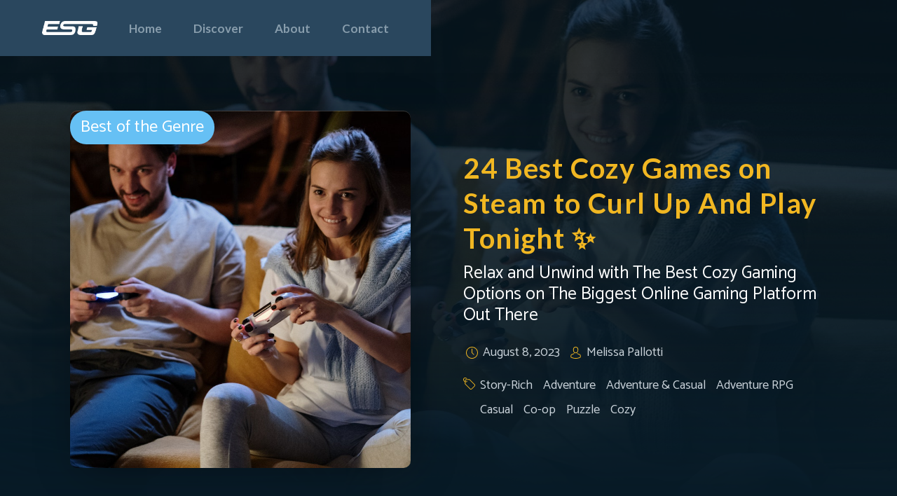

--- FILE ---
content_type: text/html
request_url: https://www.esteemedsteamgames.com/posts/best-cozy-games-on-steam
body_size: 20729
content:
<!DOCTYPE html><!-- Last Published: Thu Jan 15 2026 16:46:58 GMT+0000 (Coordinated Universal Time) --><html data-wf-domain="www.esteemedsteamgames.com" data-wf-page="60e4f05540d2f96d5acaf200" data-wf-site="60e4f05440d2f95849caf1da" lang="en" data-wf-collection="60e4f05540d2f955e3caf1f5" data-wf-item-slug="best-cozy-games-on-steam"><head><meta charset="utf-8"/><title>24 Best Cozy Games on Steam to Curl Up And Play Tonight ✨ | Esteemed Steam Games</title><meta content="Relax and Unwind with The Best Cozy Gaming Options on The Biggest Online Gaming Platform Out There" name="description"/><meta content="24 Best Cozy Games on Steam to Curl Up And Play Tonight ✨ | Esteemed Steam Games" property="og:title"/><meta content="Relax and Unwind with The Best Cozy Gaming Options on The Biggest Online Gaming Platform Out There" property="og:description"/><meta content="https://cdn.prod.website-files.com/60e4f05540d2f93664caf209/64d28d891b4c2ee61f0a953c_pexels-cottonbro-studio-4009592.jpg" property="og:image"/><meta content="24 Best Cozy Games on Steam to Curl Up And Play Tonight ✨ | Esteemed Steam Games" property="twitter:title"/><meta content="Relax and Unwind with The Best Cozy Gaming Options on The Biggest Online Gaming Platform Out There" property="twitter:description"/><meta content="https://cdn.prod.website-files.com/60e4f05540d2f93664caf209/64d28d891b4c2ee61f0a953c_pexels-cottonbro-studio-4009592.jpg" property="twitter:image"/><meta property="og:type" content="website"/><meta content="summary_large_image" name="twitter:card"/><meta content="width=device-width, initial-scale=1" name="viewport"/><link href="https://cdn.prod.website-files.com/60e4f05440d2f95849caf1da/css/esg-blog.webflow.shared.c8840ebbc.min.css" rel="stylesheet" type="text/css" integrity="sha384-yIQOu87yEFl1SI62c4UgBRUuZZteKLVSszOmxLfyIMUZwvkRaQcTeRm+ZPBSvjnS" crossorigin="anonymous"/><link href="https://fonts.googleapis.com" rel="preconnect"/><link href="https://fonts.gstatic.com" rel="preconnect" crossorigin="anonymous"/><script src="https://ajax.googleapis.com/ajax/libs/webfont/1.6.26/webfont.js" type="text/javascript"></script><script type="text/javascript">WebFont.load({  google: {    families: ["Lato:100,100italic,300,300italic,400,400italic,700,700italic,900,900italic","Roboto:100,300,regular,italic,500,700,900","Catamaran:100,200,300,regular,500,600,700,800,900"]  }});</script><script type="text/javascript">!function(o,c){var n=c.documentElement,t=" w-mod-";n.className+=t+"js",("ontouchstart"in o||o.DocumentTouch&&c instanceof DocumentTouch)&&(n.className+=t+"touch")}(window,document);</script><link href="https://cdn.prod.website-files.com/60e4f05440d2f95849caf1da/618146c032c5a9563e58ace8_esg%20logo.png" rel="shortcut icon" type="image/x-icon"/><link href="https://cdn.prod.website-files.com/60e4f05440d2f95849caf1da/618146a0f107b6246f960a08_esg%20logo.png" rel="apple-touch-icon"/><link href="https://esteemedsteamgames.com/posts/best-cozy-games-on-steam" rel="canonical"/><script async="" src="https://www.googletagmanager.com/gtag/js?id=G-4RE8911Y1S"></script><script type="text/javascript">window.dataLayer = window.dataLayer || [];function gtag(){dataLayer.push(arguments);}gtag('set', 'developer_id.dZGVlNj', true);gtag('js', new Date());gtag('config', 'G-4RE8911Y1S');</script><!--AdSense Snippet-->
<script async src="https://pagead2.googlesyndication.com/pagead/js/adsbygoogle.js?client=ca-pub-1067203451462401"
     crossorigin="anonymous"></script>


<!--Canonicals for pagination-->
<script>
  document.addEventListener("DOMContentLoaded", function() {
    setTimeout(function() {
      let url = new URL(window.location.href);
      let hasPagination = [...url.searchParams.keys()].some(key => key.includes("_page"));
      let canonicalTag = document.querySelector('link[rel="canonical"]');

      // If no canonical tag exists, create one
      if (!canonicalTag) {
        canonicalTag = document.createElement("link");
        canonicalTag.setAttribute("rel", "canonical");
        document.head.appendChild(canonicalTag);
      }

      // Set canonical href: remove pagination query if present
      let canonicalHref = hasPagination ? url.origin + url.pathname : window.location.origin + window.location.pathname;
      canonicalTag.setAttribute("href", canonicalHref);
      
    }, 500); // Delay to ensure Webflow loads fully
  });
</script></head><body><div class="navbar-wrapper-fixed"><div data-animation="over-right" class="navbar w-nav" data-easing2="ease" data-easing="ease" data-collapse="medium" role="banner" data-no-scroll="1" data-duration="400" data-doc-height="1"><div class="container w-container"><a href="/" class="logo-link-block align-left w-nav-brand"><img src="https://cdn.prod.website-files.com/60e4f05440d2f95849caf1da/61003432c3123e4e33a6eb7d_ESG%20logo%20white.png" sizes="(max-width: 767px) 98vw, (max-width: 991px) 727.953125px, 939.96875px" srcset="https://cdn.prod.website-files.com/60e4f05440d2f95849caf1da/61003432c3123e4e33a6eb7d_ESG%20logo%20white-p-500.png 500w, https://cdn.prod.website-files.com/60e4f05440d2f95849caf1da/61003432c3123e4e33a6eb7d_ESG%20logo%20white-p-800.png 800w, https://cdn.prod.website-files.com/60e4f05440d2f95849caf1da/61003432c3123e4e33a6eb7d_ESG%20logo%20white.png 2200w" alt="ESG text logo white" class="logo small"/></a><nav role="navigation" class="nav-menu w-nav-menu"><a href="/" class="nav-link w-nav-link">Home</a><a href="/reviews" class="nav-link hide w-nav-link">Reviews</a><a href="/discover" class="nav-link w-nav-link">Discover</a><a href="/about-us" class="nav-link w-nav-link">About</a><a href="/contact" class="nav-link w-nav-link">Contact</a></nav><div class="menu-button w-nav-button"><div class="w-icon-nav-menu"></div></div></div></div></div><div style="background-image:url(&quot;https://cdn.prod.website-files.com/60e4f05540d2f93664caf209/64d28d891b4c2ee61f0a953c_pexels-cottonbro-studio-4009592.jpg&quot;)" class="dynamic-page-header adjust-min-height"><div data-w-id="fb504413-d5b4-3ca2-7c6c-2e8872f7d460" class="dynamic-header-overlay no-bottom-margin"><div class="container top-margin mobile w-container"><div class="header-content-block fix-mobile-layout"><div style="background-image:url(&quot;https://cdn.prod.website-files.com/60e4f05540d2f93664caf209/64d28d891b4c2ee61f0a953c_pexels-cottonbro-studio-4009592.jpg&quot;);-webkit-transform:translate3d(-20PX, 0, 0) scale3d(1, 1, 1) rotateX(0) rotateY(0) rotateZ(0) skew(0, 0);-moz-transform:translate3d(-20PX, 0, 0) scale3d(1, 1, 1) rotateX(0) rotateY(0) rotateZ(0) skew(0, 0);-ms-transform:translate3d(-20PX, 0, 0) scale3d(1, 1, 1) rotateX(0) rotateY(0) rotateZ(0) skew(0, 0);transform:translate3d(-20PX, 0, 0) scale3d(1, 1, 1) rotateX(0) rotateY(0) rotateZ(0) skew(0, 0);opacity:0" class="header-thumbnail-image"><div class="review-circle hide"><div class="review-circle-title w-dyn-bind-empty"></div></div><div class="article-category"><div class="category-title">Best of the Genre</div></div></div><h1 class="header-title blog">24 Best Cozy Games on Steam to Curl Up And Play Tonight ✨</h1><p class="header-short-description subtitle">Relax and Unwind with The Best Cozy Gaming Options on The Biggest Online Gaming Platform Out There</p><div class="info-wrapper on-review-page"><div class="info-block mobile-full"><img alt="" src="" class="info-block-icon stars-large hide w-dyn-bind-empty"/></div><div class="info-block"><img src="https://cdn.prod.website-files.com/60e4f05440d2f95849caf1da/60e4f05540d2f94895caf215_clock.svg" alt="time icon" class="info-block-icon"/><div class="info-title-link not-link">August 8, 2023</div></div><div class="info-block"><img src="https://cdn.prod.website-files.com/60e4f05440d2f95849caf1da/60e4f05540d2f9a780caf210_avatar.svg" alt="author icon" class="info-block-icon"/><a href="/author/melissa-pallotti" class="info-title-link">Melissa Pallotti</a></div></div><div class="div-block"><div class="info-block flex"><img src="https://cdn.prod.website-files.com/60e4f05440d2f95849caf1da/60e4f05540d2f91439caf214_tag.svg" alt="tag icon" class="info-block-icon"/><div class="collection-list-wrapper w-dyn-list"><div role="list" class="collection-list-2 w-dyn-items"><div role="listitem" class="w-dyn-item"><a href="/genre/story-rich" class="info-title-link space-after">Story-Rich</a></div><div role="listitem" class="w-dyn-item"><a href="/genre/adventure" class="info-title-link space-after">Adventure</a></div><div role="listitem" class="w-dyn-item"><a href="/genre/adventure-casual" class="info-title-link space-after">Adventure &amp; Casual</a></div><div role="listitem" class="w-dyn-item"><a href="/genre/adventure-rpg" class="info-title-link space-after">Adventure RPG</a></div><div role="listitem" class="w-dyn-item"><a href="/genre/casual" class="info-title-link space-after">Casual</a></div><div role="listitem" class="w-dyn-item"><a href="/genre/co-op" class="info-title-link space-after">Co-op</a></div><div role="listitem" class="w-dyn-item"><a href="/genre/puzzle" class="info-title-link space-after">Puzzle</a></div><div role="listitem" class="w-dyn-item"><a href="/genre/cozy" class="info-title-link space-after">Cozy</a></div></div></div></div></div><div class="header-info-block hide"><div class="header-info-item"><div class="header-info-title bold">Duration:</div><div class="header-info-title w-dyn-bind-empty"></div></div><div class="header-info-item"><div class="header-info-title bold">Director:</div><div class="header-info-title w-dyn-bind-empty"></div></div></div></div></div><div class="container top-margin desktop w-container"><div style="background-image:url(&quot;https://cdn.prod.website-files.com/60e4f05540d2f93664caf209/64d28d891b4c2ee61f0a953c_pexels-cottonbro-studio-4009592.jpg&quot;)" class="header-thumbnail-image big-version-for-desktop"><div class="review-circle hide"><div class="review-circle-title w-dyn-bind-empty"></div></div><div class="article-category"><div class="category-title">Best of the Genre</div></div></div><div class="header-content-block remove-420-padding"><h1 class="header-title blog remove-80-width">24 Best Cozy Games on Steam to Curl Up And Play Tonight ✨</h1><p class="header-short-description subtitle">Relax and Unwind with The Best Cozy Gaming Options on The Biggest Online Gaming Platform Out There</p><div class="info-wrapper on-review-page"><div class="info-block mobile-full"><img alt="" src="" class="info-block-icon stars-large hide w-dyn-bind-empty"/></div><div class="info-block"><img src="https://cdn.prod.website-files.com/60e4f05440d2f95849caf1da/60e4f05540d2f94895caf215_clock.svg" alt="time icon" class="info-block-icon"/><div class="info-title-link not-link">August 8, 2023</div></div><div class="info-block"><img src="https://cdn.prod.website-files.com/60e4f05440d2f95849caf1da/60e4f05540d2f9a780caf210_avatar.svg" alt="author icon" class="info-block-icon"/><a href="/author/melissa-pallotti" class="info-title-link">Melissa Pallotti</a></div></div><div><div class="info-block flex"><img src="https://cdn.prod.website-files.com/60e4f05440d2f95849caf1da/60e4f05540d2f91439caf214_tag.svg" alt="tag icon" class="info-block-icon"/><div class="collection-list-wrapper w-dyn-list"><div role="list" class="collection-list-2 w-dyn-items"><div role="listitem" class="w-dyn-item"><a href="/genre/story-rich" class="info-title-link space-after">Story-Rich</a></div><div role="listitem" class="w-dyn-item"><a href="/genre/adventure" class="info-title-link space-after">Adventure</a></div><div role="listitem" class="w-dyn-item"><a href="/genre/adventure-casual" class="info-title-link space-after">Adventure &amp; Casual</a></div><div role="listitem" class="w-dyn-item"><a href="/genre/adventure-rpg" class="info-title-link space-after">Adventure RPG</a></div><div role="listitem" class="w-dyn-item"><a href="/genre/casual" class="info-title-link space-after">Casual</a></div><div role="listitem" class="w-dyn-item"><a href="/genre/co-op" class="info-title-link space-after">Co-op</a></div><div role="listitem" class="w-dyn-item"><a href="/genre/puzzle" class="info-title-link space-after">Puzzle</a></div><div role="listitem" class="w-dyn-item"><a href="/genre/cozy" class="info-title-link space-after">Cozy</a></div></div></div></div></div><div class="header-info-block hide"><div class="header-info-item"><div class="header-info-title bold">Duration:</div><div class="header-info-title w-dyn-bind-empty"></div></div><div class="header-info-item"><div class="header-info-title bold">Director:</div><div class="header-info-title w-dyn-bind-empty"></div></div></div></div></div></div></div><div class="section review-section less-padding remove-mobile-padding"><div class="container w-container"><div id="review" class="review-wrapper no-negative-margin"><div class="trailer-video-block w-condition-invisible"><div class="trailer-title">ESG Quick Review:</div><div class="review-video w-dyn-bind-empty w-video w-embed"></div></div><div class="rtb w-richtext"><p>Video games aren’t just entertainment – a whopping 89% of American gamers say that playing video games <a href="https://www.theesa.com/news/nearly-all-americans-now-view-video-game-play-as-beneficial-following-covid-19-lockdowns/#:~:text=89%25%20of%20players%20say%20video,percentage%20point%20increase%20from%202021." target="_blank">provides stress relief</a>. Any video game can provide much needed relaxation and social connection, but cozy games are a genre particularly well-suited for unwinding.</p><p>Cozy games have been around for as long as video games have, but they’ve recently spiked in popularity. Some developers consider cozy games <a href="https://www.gamesindustry.biz/what-makes-a-cozy-game-cozy" target="_blank">an offshoot of life sim games</a>, which date clear back to 1985’s <em>Little Computer People.</em> This genre of game often includes cute or child-like characters, nurturing or creative in-game activities, and socializing with non-playable characters (NPCs) or other humans (or both)... and notably, does not include violence. As cozy games continue to evolve, many of them have also adopted a retro pixel-art style or stunning, atmospheric graphics.</p><p>The Nintendo Switch has made a name for itself as the cozy game platform of choice, but there are plenty of cozy games available for PC gamers and Steam deck users as well.</p><p>We’ve pulled together our favorite cozy games on Steam, including:</p><ul role="list"><li>Farming simulators</li><li>Spooky cozy games</li><li>Cottagecore games</li></ul><p>And more. So let’s get to it!</p><h2>1. Sticky Business</h2><h3>Casual Cozy Store Simulation Game for Feel-Good Fun</h3><figure style="max-width:600pxpx" class="w-richtext-align-fullwidth w-richtext-figure-type-image"><div><img src="https://cdn.prod.website-files.com/60e4f05540d2f93664caf209/64d28d992316f3ed0f61e4bf_G2_UqDOSXSCwH-jKTYyvAaAsQc_xXQ_8H55yF-mac9MAMVu2svlwMf4zzKpgnwD2ArENvZRWEkTLuQ6eiu6NaEcs-jfDKhWufHJ2f5kpwvhiPH03Fea1jLEvtrYI4_dCK55x1W1krF8dA_Bozxc15Gk.gif" alt="packing stickers in cozy store sim game Sticky Business, released 2023" loading="lazy"/></div></figure><p><strong>Overwhelmingly Positive (98%) </strong>| Single Player | $9.99</p><p>Do you love the satisfaction of an order boxing video on TikTok? Maybe you’ve thought about opening an Etsy shop yourself, or you just have fond memories of dressing up paper dolls on <a href="https://www.girlsgogames.com/" target="_blank">Girl Go Games</a>.</p><p><a href="https://spellgardengames.com/" target="_blank">Sticky Business</a> is a store sim game that puts you in control of your own sticker shop without the real life overhead of starting a business. Put your own unique spin on your sticker designs – make them cat themed, witchy, or whatever you’d like. The products you create will attract different customers, and you’ll get to learn about their stories as you pack their orders.</p><p>🎮 <a href="https://store.steampowered.com/app/2303350/Sticky_Business/" target="_blank">Buy Sticky Business on Steam</a></p><h2>2. Stardew Valley</h2><h3>Everyone’s Favorite Open-Ended Country Life RPG</h3><figure style="max-width:600pxpx" class="w-richtext-align-fullwidth w-richtext-figure-type-image"><div><img src="https://cdn.prod.website-files.com/60e4f05540d2f93664caf209/64d28d99cecb6d4bacb75e97_3yhNr5HYkWiVmmr22zbudwNRJLwLoEpGCyIGSVtobwBn8LOkmw2obNVjLmBgpki-7GDKS-QPEjzywWQptjCO3DvatSIPyNArRsRNquRJ7EV2xKL5QkTVcmaPuT3EkGDJtkE4o8OknreK4B1L3RRzSvw.jpeg" alt="Farmer fishing on his Stardew Valley farm" loading="lazy"/></div></figure><p><strong>Overwhelmingly Positive (98%) </strong>| Single Player / Co-Op | $14.99</p><p>There are plenty of farming sims in the world of cozy games, but <a href="https://www.stardewvalley.net/" target="_blank">Stardew Valley</a> reigns supreme. Developed by one-man dev team ConcernedApe, Stardew Valley contains an impressive amount of content and stories that tug at your heartstrings.</p><p>Playing as the Farmer,  you inherit a plot of land from your grandfather and leave your soulless job in the city to start anew in Stardew Valley. As you transform the overgrown plot of land into a successful farm, you’ll meet and build relationships with the inhabitants of the valley. With over 30 characters to meet (and 12 of them eligible bachelors and bachelorettes), there are no shortage of ways to play. Go fishing, explore the caves, restore the community center, and even uncover some magic.</p><p>For fans of Stardew Valley, ConcernedApe also announced that a new game called  <a href="https://www.hauntedchocolatier.net/" target="_blank">Haunted Chocolatier</a> is in the works. There’s no definitive release timeline yet, but rumors suggest that the game will be launched <a href="https://www.pcgamesn.com/haunted-chocolatier/release-date#:~:text=It%27s%20likely%20that%20the%20Haunted,suggested%20by%20developer%20Concerned%20Ape." target="_blank">sometime in 2025</a>.</p><p>🎮 <a href="https://store.steampowered.com/app/413150/Stardew_Valley/" target="_blank">Buy Stardew Valley on Steam</a></p><h2>3. Hollow Knight</h2><h3>Epic (and Adorable) Action Adventure Through a Hand-Drawn 2D World</h3><figure style="max-width:600pxpx" class="w-richtext-align-fullwidth w-richtext-figure-type-image"><div><img src="https://cdn.prod.website-files.com/60e4f05540d2f93664caf209/64d28d99610021906004cb2c_jWJ-ZuwR54IxbK7An_wZuIb9r5uxpDXp2Y6RqyTq94ehGufrbJQHYLwrfix_--e2lcT5O3PMqL9rH0_PdpWqg_ZB-GKzrj4YyGQ8fG9yVAVCQGxVplH8ceQ2dvPf1VVAxjCykxXwqJI8snYVWUMyutM.jpeg" alt="Hollow Knight facing an adorable enemy " loading="lazy"/></div></figure><p><strong>Overwhelmingly Positive (97%) </strong>| Single Player | $14.99</p><p>Some of the most popular video games of all time are 2D platform games – think about the success of old school games like Mario Bros. 3, The Legend of Zelda: A Link to the Past, and Pokemon Red/Blue/Yellow. <a href="https://www.hollowknight.com/" target="_blank">Hollow Knight</a> is the next generation of 2D games, bringing gorgeous, hand-drawn graphics into the mix.</p><p>In Hollow Knight, you’ll forge your way through a vast, ruined kingdom of insects and heroes. Cozy gamers will love the beautiful backdrops and adorable characters, as well as exploring twisting caverns, befriending bizarre bugs, and and battling spooky creatures. </p><p>🎮 <a href="https://store.steampowered.com/app/367520/Hollow_Knight/" target="_blank">Buy Hollow Knight on Steam</a></p><h2>4. Gris</h2><h3>An Evocative Atmospheric Indie Game You Won’t Soon Forget</h3><figure style="padding-bottom:56.206088992974244%" class="w-richtext-align-fullwidth w-richtext-figure-type-video"><div><iframe allowfullscreen="true" frameborder="0" scrolling="no" src="https://www.youtube.com/embed/h1qH1agrvZ0" title="Gris - Reveal Trailer"></iframe></div></figure><p><strong>Overwhelmingly Positive (96%) </strong>| Single Player | $14.99</p><p>We’ve all experienced grief at one point or another. We all know how that sadness can make the world seem a little bit bleaker, can drain the color out of everyday life. <a href="https://www.devolverdigital.com/games/gris" target="_blank">Gris</a> is a story about healing.</p><p>Gris herself is a hopeful young girl who is journeying through her own sorrow. As the game progresses, Gris’s dress and environment change to reflect her growing clarity and ability. A “serene and evocative experience, free of danger, frustration, and death,” Gris makes for an almost meditative cozy gaming experience. </p><p>With simple controls, light puzzles, platforming sequences, and optional skill-based challenges, Gris is accessible to anyone, regardless of their gaming skill or spoken language. Plus, it’s absolutely beautiful – the delicate illustrations won the game the Outstanding Visual Style Award from Steam when it was released in 2019.</p><p>🎮 <a href="https://store.steampowered.com/app/683320/GRIS/" target="_blank">Buy Gris on Steam</a></p><h2>5. Strange Horticulture</h2><h3>A Relaxing Occult Puzzle Game with Dark Academia Vibes</h3><figure style="max-width:600pxpx" class="w-richtext-align-fullwidth w-richtext-figure-type-image"><div><img src="https://cdn.prod.website-files.com/60e4f05540d2f93664caf209/64d28d995c24d3bb41db2105_ranriwrzoH1SWtJE6ExzqhSrlswAm57yvoyxREh3b4B6phaKW8H0fQWF2sqzdLejJsYEKZAH8LJ03LvO54yWMFbudTmLFbUDJErRJoGneY5iy7oFSEklc1e7Hl1n6J3UDFeCV8kPan84ZyANg5rdTBo.jpeg" alt="identifying plants in Strange Horticulture" loading="lazy"/></div></figure><p><strong>Overwhelmingly Positive (95%) </strong>| Single Player | $14.99</p><p>Who says cozy games can’t be spooky, too? <a href="https://www.iceberg-games.com/strange-horticulture/" target="_blank">Strange Horticulture</a> is a game about collecting and cataloging powerful plants… and what you choose to do with your newfound knowledge. Will you pet your cat, consult a coven, or join a cult? The choice is yours. As you progress through the game, the townsfolk of Undermere will visit your shop, and you’ll begin to piece together the town’s mysterious history, stretching back hundreds of years. </p><p>An Independent Games Festival Finalist for Excellence in Design, Strange Horticulture has received top marks from casual and professional reviewers across the board.</p><p>🎮 <a href="https://store.steampowered.com/app/1574580/Strange_Horticulture/" target="_blank">Buy Strange Horticulture on Steam</a></p><h2>6. Dinkum</h2><h3>Tropical Farming Sim Set Down Under</h3><figure style="max-width:600pxpx" class="w-richtext-align-fullwidth w-richtext-figure-type-image"><div><img src="https://cdn.prod.website-files.com/60e4f05540d2f93664caf209/64d28d9966759ffcf2da5531_yymbhr9enoN_fOn4epNYfEl3t4w7JLQCI6wgv9jQUUjorDcLC5--LLqat3NSQC-8t7_l_M0nbe9fmO8M3fD5iK0APEVIMfCeYgVCxn8AR8imLB61p2XLSvncPYgEJ8rfb5IXrkOdFfbLrDuvuLutAfs.jpeg" alt="player watering crops in cozy farm simulator Dinkum" loading="lazy"/></div></figure><p><strong>Overwhelmingly Positive (95%)</strong> | Single Player / Online Co-op | $19.99</p><p>Tired of playing the same old farming sims? <a href="https://www.playdinkum.com/" target="_blank">Dinkum</a> takes the fun to an island inspired by the Australian outback. Collect resources, build your town, and play online with friends! In online co-op, your friends can join you in shopping, fishing, racing emus, and even fighting alligators.</p><p>The 3D graphics and focus on crops gives us big <a href="https://www.nintendo.com/store/products/animal-crossing-new-horizons-switch/" target="_blank">Animal Crossing: New Horizons</a> vibes – so if you want to get in on the fun without shelling out a few hundred dollars for a Nintendo Switch, Dinkum is a great option.</p><p>🎮 <a href="https://store.steampowered.com/app/1062520/Dinkum/" target="_blank">Buy Dinkum on Steam</a></p><h2>7. Behind the Frame: The Finest Scenery</h2><h3>An Atmospheric, Story-Rich Puzzle Game for Anime Lovers</h3><figure style="padding-bottom:56.206088992974244%" class="w-richtext-align-fullwidth w-richtext-figure-type-video"><div><iframe allowfullscreen="true" frameborder="0" scrolling="no" src="https://www.youtube.com/embed/My0fG32PqlM" title="Behind the Frame | Launch Trailer"></iframe></div></figure><p><strong>Overwhelmingly Positive (95%) </strong>| Single Player | $12.99</p><p>‍<a href="https://silverliningstudio.co/Behindtheframe/" target="_blank">Behind the Frame</a> is a video game for anyone who has ever wanted to step inside <em>Spirited Away </em>or <em>My Neighbor Totoro.</em> This vivid, interactive fiction story follows an aspiring artist working on the final piece for her gallery submission. Enjoying your coffee and breakfast will immerse you in the world as you seek out the colors that will bring your paintings to life. Unravel the mystery of your brusque neighbor and fend off his pesky cat as you delve into the story.</p><p>Behind the Frame raked in several awards when it was released in 2021, including Best Overall Game from Asia Game Awards, and was also nominated for Excellence in Visual Art at the 2022 Independent Games Festival.</p><p>🎮 <a href="https://store.steampowered.com/app/1634150/Behind_the_Frame_The_Finest_Scenery/" target="_blank">Buy Behind the Frame on Steam</a></p><h2>8. Spiritfarer</h2><h3>A Cozy Management Game About Ferrying Spirits to the Afterlife</h3><figure style="max-width:600pxpx" class="w-richtext-align-fullwidth w-richtext-figure-type-image"><div><img src="https://cdn.prod.website-files.com/60e4f05540d2f93664caf209/64d28d991b4c2ee61f0aa6cd_hTGf4eh59hWTiZQ4VnprSwIZfsNZ0NsB4omQpoPldmcE4pemx7r5cQjn85Vu7NY1-ZIVgUAb2Ray-8PT2LBnv_9SVGv3yh_nkHH1bRHNqGIoq9BJ1JHm6ucdL9fe4-k72FIfVlClYuZsOgZvLGHu-g4.jpeg" alt="two players running in Spiritfarer" loading="lazy"/></div></figure><p><strong>Overwhelmingly Positive (95%)</strong> | Single Player / Local Co-Op | $29.99</p><p><em>Death</em> might not sound like the ideal focus for a cozy game, but hear us out. <a href="https://thunderlotusgames.com/spiritfarer/" target="_blank">Spiritfarer</a> is a game that allows players to explore the beautiful hand-drawn world, care for spirit friends, and ferry them to the afterlife. Considered one of the Best Games of 2020 by critics, the heartwarming game includes farming, mining, crafting, and cooking.</p><p>The Farewell Edition here includes the base game as well as all three of the major content updates that have been released.</p><p>🎮 <a href="https://store.steampowered.com/app/972660/Spiritfarer_Farewell_Edition/" target="_blank">Buy Spiritfarer on Steam</a></p><h2>9. Melatonin</h2><h3>An Dreamy Indie Rhythm Game That Uses Sound and Animation to Keep You on Tempo</h3><figure style="max-width:1264pxpx" class="w-richtext-align-fullwidth w-richtext-figure-type-image"><div><img src="https://cdn.prod.website-files.com/60e4f05540d2f93664caf209/64d28fe9796c6d221b779d70_Screen%20Shot%202023-08-08%20at%202.56.08%20PM.png" loading="lazy" alt="screen grab from Melatonin"/></div></figure><p><strong>Overwhelmingly Positive (95%)</strong> | Single Player | $14.99</p><p>What could be cozier than drifting off to sleep? <a href="https://www.halfasleep.games/melatonin/" target="_blank">Melatonin</a> blends dream and reality, exploring the relationship between where our mind wanders when we sleep and the experiences we have during the day. The hand-drawn game is cast in an aesthetic purple-infused pastel palette that is like a relaxing spritz of lavender for your senses.  </p><p>With plenty of assist options, practice mode, hard mode, and even a level editor, Melatonin is perfect for gamers of every experience level. </p><p>🎮 <a href="https://store.steampowered.com/app/1585220/Melatonin/" target="_blank">Buy Melatonin on Steam</a></p><h2>10. Ori and the Blind Forest </h2><h3>An Emotional Metroidvania 2D Platformer About Hope</h3><figure style="max-width:600pxpx" class="w-richtext-align-fullwidth w-richtext-figure-type-image"><div><img src="https://cdn.prod.website-files.com/60e4f05540d2f93664caf209/64d28d9902bb0b5fb29b8bd2_RcH70X-YetJ9SMzL9HKn9oFpSiKsSpySo2k261wL2nrvMauFXBis6Fm4Ag44YUHl6dg5Q52bLqQn37GjizWpwsg51R8JRv_urDv7kpx1RfgzAfqdpUJYdoI1Zfg1udUdWHSTCX7J2oK-ZabcuZCr_bI.jpeg" alt="glowing spirit Ori on a spider&#x27;s nest in Ori and the Blind Forest " loading="lazy"/></div></figure><p><strong>Overwhelmingly Positive (95%)</strong> | Single Player | $19.99</p><p>If you haven’t yet met Ori, allow me to introduce you. Ori is a young orphan living in the dying forest of Nibel. In <a href="https://www.orithegame.com/moon-studios/" target="_blank">Ori and the Blind Forest</a>, our hero must find the courage to conquer dark enemies and save Nibel. It is a story about love, courage, sacrifice, and hope that you won’t soon forget. This visually stunning game features hand-painted animation and a fully orchestrated score that accents the emotional depth of the narrative.</p><p>Can’t get enough of Ori’s adventures? The sequel <a href="https://store.steampowered.com/app/1057090/Ori_and_the_Will_of_the_Wisps/" target="_blank">Ori and the Will of the Wisps</a> (also earning overwhelmingly positive reviews) is a critically acclaimed masterpiece released in 2020.</p><p>🎮 <a href="https://store.steampowered.com/app/387290/Ori_and_the_Blind_Forest_Definitive_Edition/" target="_blank">Buy Ori and the Blind Forest on Steam</a></p><h2>11. The Wild at Heart</h2><h3>Wholesome Action-Adventure Puzzle Game Set in a Nostalgic Storybook Realm</h3><figure style="max-width:600pxpx" class="w-richtext-align-fullwidth w-richtext-figure-type-image"><div><img src="https://cdn.prod.website-files.com/60e4f05540d2f93664caf209/64d28d990e1e6dc7d8d8fd95_nm1LahldRYkOgim5otEbOLfkDIc4wKKssWIRul5kPl09DSJYZpbsRKqFV3PW1vV7h2MIcg5MXq6GtcedCCTzxwep4NxDX9VBboDWbQGMkgNR8Z1nTmEywl3u5ldeAJFs9WeQpwi0LGFmjwX7yGNgx3g.jpeg" alt="The Wild Heart still showing two characters meeting cute monsters" loading="lazy"/></div></figure><p><strong>Very Positive (95%)</strong> | Single Player | $24.99</p><p><a href="https://www.moonlightkids.co/the-wild-at-heart" target="_blank">The Wild at Heart</a> invites you to join two young runaways as they unravel the secrets of a mysterious realm full of quirky creatures and centuries of lore. Looking at the ball capped protagonist and the magical forest he explores, I can’t help but feel like this game is what it would be like to join Dipper Pines the world of <a href="https://www.imdb.com/title/tt1865718/" target="_blank">Gravity Falls</a>.</p><p>🎮 <a href="https://store.steampowered.com/app/1093290/The_Wild_at_Heart/" target="_blank">Buy Wild at Heart on Steam</a></p><h2>12. Venba</h2><h3>Narrative Cooking Game About the Importance of Culture and Family</h3><figure style="max-width:460pxpx" class="w-richtext-align-fullwidth w-richtext-figure-type-image"><div><img src="https://cdn.prod.website-files.com/60e4f05540d2f93664caf209/64d28d995130957a48d131b5_oUVYKzN6RHzup-UWwlO4F6Pe_9Xz-OiyyiacrgmJvaLKfvWeNnp_CtDFPvFCPYOTh29tR9tbQACHX31LJxZ1T8EcymN2jcJnNKBToBf2JPoV0UjEwUxngtbbTf4UxEJdWdHeJLm9e9oz7qrU3Ny44ww.jpeg" alt="Venba promotional banner showing a South Indian mother, father, and son cooking together" loading="lazy"/></div></figure><p><strong>Very Positive (95%) </strong>| Single Player | $14.99</p><p>It’s no secret that food is much more than the stuff we shovel in our face so we don’t starve. It’s a way of communicating love, spending time with family and friends, and connecting generations. And that&#x27;s what <a href="https://venbagame.com/" target="_blank">Venba</a> is all about.</p><p>Play as an Indian mother who immigrated to Canada in the 1980s as she cooks with her family, restores lost recipes, and holds conversations about the things that mean most. An Official Selection of the 2022 Tribeca Festival, this short 1-2 hour foodie puzzle game teaches about authentic South Indian cuisine.</p><p>🎮 <a href="https://store.steampowered.com/app/1491670/Venba/" target="_blank">Buy Venba on Steam</a></p><h2>13. The Longing</h2><h3>Walking Simulator And Idle Game That Makes Even Caves Feel Cozy</h3><figure style="max-width:1600pxpx" class="w-richtext-align-fullwidth w-richtext-figure-type-image"><div><img src="https://cdn.prod.website-files.com/60e4f05540d2f93664caf209/64d28d9a4c76fce588129625_6rLTj4SU6emVvPGXbc4kLydkwa5sl1ucuqTvA7oCIGvEBoufw40p8v5beH8pivhygbnBXnauLO11Ks0JLJHp1HmP8i9MZI0uTg2KmeSTC1R3ACQQXL20kEtoQLixcCRudqo-A9CqJUkjUu1i1i9W68A.png" alt="the lonely Shade from The Longing game lounging in his cozy subterranean room" loading="lazy"/></div></figure><p><strong>Very Positive (94%)</strong> | Single Player | $14.99</p><p>Spooky and slow-paced, <a href="https://studioseufz.com/seufzWP/the-longing/" target="_blank">The Longing</a> follows a lonely Shade serving the King of a once-great underground kingdom. The King has fallen into a 400 day sleep to regain his powers and (hopefully) restore his kingdom. </p><p>Once you begin, the clock starts counting down. Choose to exit the game entirely or explore your subterranean space – either way, the game is over in 400 days. Collect items to decorate your underground room, or just wander. The walking pace <em>is</em> slow, but there’s no need to hurry through the vast hand-drawn cave, time-based puzzles, and atmospheric dungeon synth soundtrack.</p><p>🎮 <a href="https://store.steampowered.com/app/893850/THE_LONGING/" target="_blank">Buy The Longing on Steam</a></p><h2>14. Travellers Rest</h2><h3>See Your Life in Pixel Graphics</h3><figure style="max-width:600pxpx" class="w-richtext-align-fullwidth w-richtext-figure-type-image"><div><img src="https://cdn.prod.website-files.com/60e4f05540d2f93664caf209/64d28d9a8189008f2f8788e9_15UACMT1cnV7R5vatpHFmq8nRHGKmJHIgDX68ST4vO2ZUdqoPQbd6lXWrwQmPePjgiPAGK4GRla2jQiEKmsjuD4v9-VGP-OucEU8cjTkOJgdGS49-vuk74DmgktGVCkb_1oXdxXyfUpO4Zuti_m7YP0.jpeg" alt="Travellers Rest tavern in disrepair" loading="lazy"/></div></figure><p><strong>Very Positive (94%)</strong> | Single Player / Couch Co-Op | $14.99</p><p><a href="https://www.gog.com/en/game/travellers_rest">Travellers Rest</a> is a one-person passion project by Isolated Games. In this tavern management game you can brew your own beer, build relationships, and transform your run-down tavern into the hottest spot around. </p><p>🎮 <a href="https://store.steampowered.com/app/1139980/Travellers_Rest/" target="_blank">Buy Travellers Rest on Steam</a></p><h2>15. Wytchwood</h2><h3>Fables and Fairytales Become a Crafting Adventure Game</h3><figure style="max-width:1140pxpx" class="w-richtext-align-fullwidth w-richtext-figure-type-image"><div><img src="https://cdn.prod.website-files.com/60e4f05540d2f93664caf209/64d28d9a75d903a344b2d7b4_jLTyQsn0oEDe9nhEm5PAII4T9jsz40ubHzhTx-lsJGvQLuS-Bh-nEaMevXWTOg0vv8sP0oFHxNCQHMA9PGTbOwf65AC8m9AWpmvyzvm0CPT8S5odQXPOl3Z9S7PfV1gLCYfIrBDGzs9S0debElvHgHU.png" alt="Wytchwood game still showing off it&#x27;s gothic fairytale style" loading="lazy"/></div></figure><p><strong>Very Positive (93% Positive)</strong> |  Single Player | $19.99</p><p><a href="https://whitethorngames.com/wytchwood" target="_blank">Whytchwood</a> brings the world of your favorite bedtime stories to life like you’ve never seen it before. Play as a witch of the woods as you explore the countryside and collect magical ingredients for your spells. Solve puzzles, defeat monsters, and pass judgment upon the inhabitants of the land.</p><p>🎮 <a href="https://store.steampowered.com/app/729000/Wytchwood/" target="_blank">Buy Wytchwood on Steam</a></p><h2>16. Unpacking</h2><h3>Oddly Satisfying Zen Puzzle Game About Putting Stuff Away</h3><figure style="padding-bottom:56.206088992974244%" class="w-richtext-align-fullwidth w-richtext-figure-type-video"><div><iframe allowfullscreen="true" frameborder="0" scrolling="no" src="https://www.youtube.com/embed/_BG98e_w6d0" title=""></iframe></div></figure><p><strong>Very Positive (92%)</strong> | Single Player | $19.99</p><p>Unpacking your stuff is a key part of many of life’s big moments: settling into your college dorm, moving in with a partner, buying a home to start a family. And that’s what <a href="https://www.unpackinggame.com/" target="_blank">Unpacking</a> is all about. As you move through the part decoration game, part block-fitting puzzle experience, you’ll uncover clues about the life you’re unpacking.</p><p>🎮 <a href="https://store.steampowered.com/app/1135690/Unpacking/" target="_blank">Buy Unpacking on Steam</a></p><h2>17. Cozy Grove</h2><h3>Camping on a Cute, Haunted, Ever-Changing Island</h3><figure style="max-width:undefinedpx" class="w-richtext-align-fullwidth w-richtext-figure-type-image"><div><img src="https://cdn.prod.website-files.com/60e4f05540d2f93664caf209/64d28d9a2316f3ed0f61e59a_LEahbj7bPn1J8m2MH-4ZroETMzJ6xs3WHDvMiQP4jVkPENsNoOZH6gOoPzPLFD2qtSuReD-mALkf1DxjjKTOrYq5qgxv_NYdnNAaVqQtGzwoniorEs8lLdgKKuDZbtsoTRkBYRrzm_5cyzLud7o-C0E.jpeg" alt="Cozy Grove campsite" loading="lazy"/></div></figure><p><strong>Very Positive (89%)</strong> | Single Player | $14.99</p><p>If your idea of cozy is crackling campfires and friendly ghosts, <a href="https://cozygrovegame.com/" target="_blank">Cozy Grove</a> is the game for you. Playing as a Spirit Scout, you’ll spend your days finding secrets around the island and befriending the local ghosts. With a little time (and a lot of crafting), you’ll bring the color back to Cozy Grove. </p><p>The 40+ hour campaign is full of side quests, mini games, and unforgettable stories. Since it is synced to real world time, you’ll find 30-40 minutes of quest content per day. After that you can decorate and explore to your heart’s content. </p><p>🎮 <a href="https://store.steampowered.com/app/1458100/Cozy_Grove/" target="_blank">Buy Cozy Grove on Steam</a></p><h2>18. A Little to the Left</h2><h3>Sort, Stack, and Organize Your Way for this Cozy Puzzle Game</h3><figure style="padding-bottom:56.206088992974244%" class="w-richtext-align-fullwidth w-richtext-figure-type-video"><div><iframe allowfullscreen="true" frameborder="0" scrolling="no" src="https://www.youtube.com/embed/W9ycFAixbBI" title="A Little to the Left - Official Gameplay Trailer | Summer Game Fest 2022"></iframe></div></figure><p><strong>Very Positive (89%)</strong> | Single Player | $14.99</p><p>Everyday life, gamified. <a href="https://www.maxinferno.com/" target="_blank">A Little to the Left</a> is a dream come true for the Monicas of the world. With over 75+ messes to tidy into aesthetically pleasing arrangements, A Little to the Left is hours of fun. But keep an eye out for the cat – that mischievous companion has a way of creating chaos. </p><p>🎮 <a href="https://store.steampowered.com/app/1629520/A_Little_to_the_Left/" target="_blank">Buy A Little to the Left on Steam</a></p><h2>19. Sun Haven</h2><h3>Build Your Farm and Complete Magic Quests</h3><figure style="max-width:600pxpx" class="w-richtext-align-fullwidth w-richtext-figure-type-image"><div><img src="https://cdn.prod.website-files.com/60e4f05540d2f93664caf209/64d28d9aa99856e0dd442857_8CLPfKZUeVapDcTyqKaKtinEZqGDm1GhI6Lb0vB0NE6e8vcZScojRNeea9y-tOV5o_3RHo6slEdMO7aVasOD4pnBSaFVUr67r6ftnPIzIHdax_jVb5FJfHWsCZDSoUGXL6xbDtyka4PJdujxlatrDsk.jpeg" alt="Sun Haven still" loading="lazy"/></div></figure><p><strong>Very Positive (87%) </strong>| Single Player / Online Co-Op | $24.99</p><p>If you’ve ever wished you could combine your favorite farming sim and magic game, <a href="https://www.pixelsproutstudios.com/" target="_blank">Sun Haven</a> is for you. Adventure solo or with friends as you raise livestock, befriend townsfolk, and fight your way through monsters like the heroes of old.</p><p>Originally <a href="https://www.kickstarter.com/projects/sunhaven/sunhaven" target="_blank">funded on Kickstarter</a>, people have been excited about this cozy pixel graphic RPG since its inception. </p><p>🎮 <a href="https://store.steampowered.com/app/1432860/Sun_Haven/" target="_blank">Buy Sun Haven on Steam</a></p><h2>20. Melon Journey</h2><h3>Silly Retro Game for Casual Gamers</h3><figure style="max-width:600pxpx" class="w-richtext-align-fullwidth w-richtext-figure-type-image"><div><img src="https://cdn.prod.website-files.com/60e4f05540d2f93664caf209/64d28d9ad5b46e7402788da4_82aXfzkrn75oObBw6LQUyz4YGFOzo3wjoSJr7iyDmeqWpAMK1ZXJ891o73NNjSw1qBFnmIAz50A1drX9bqPTdUZB__Vz4dq8hrQoRE8YkOaqGNDAEarmnQXdnwH-czvVCEot1HdVn_kwbLk7pfomIp4.jpeg" alt="Melon Journey game still" loading="lazy"/></div></figure><p><strong>Very Positive (87%) </strong>| Single Player | $14.99</p><p>What if melons were illegal? 🤔 <a href="https://froachclub.itch.io/melon-journey" target="_blank">Melon Journey</a> sets out to answer that question in an adorable mystery game with a distinct cucumber melon-hued retro look. Cozy gamers will love the cute characters, the low-fi soundtrack, and the unforgettable stories you uncover as you meet characters of Hog Town.</p><p>🎮 <a href="https://store.steampowered.com/app/1432860/Sun_Haven/" target="_blank">Buy Melon Journey on Steam</a></p><h2>21. Lake</h2><h3>Relaxing Walking Simulator with a PNW Aesthetic</h3><figure style="max-width:600pxpx" class="w-richtext-align-fullwidth w-richtext-figure-type-image"><div><img src="https://cdn.prod.website-files.com/60e4f05540d2f93664caf209/64d28d9a4a05b9869026740c_nZTUxiu7P2ZCh5GXxQk88v3Qv_9gB7deizrSmx-aPibR5wn_Sg9TL4FW8SqiPvY8pEklJY3bz72RrwrNGU3obQYInEuzH_yMrpTdjGkPkrn2WuTpLJEJZ3DatrR8d5lBfEJPdbZNREfosjEthM98fG4.jpeg" alt="still from Lake showing Meredith Weiss interacting with a resident of Providence Oaks" loading="lazy"/></div></figure><p><strong>Very Positive (86%)</strong> | Single Player | $19.99</p><p><a href="https://whitethorngames.com/lake" target="_blank">Lake</a> is a game about Meredith Weiss – a woman who takes a break from her big city career to deliver mail in her beautiful hometown of Providence Oaks. The iconic lake and quirky community make the game feel like stepping into the Pacific Northwest without leaving your sofa. And what Meredith does next? Well, that’s up to you.</p><p>🎮 <a href="https://store.steampowered.com/app/1118240/Lake/" target="_blank">Buy Lake on Steam</a></p><h2>22. Cat Cafe Manager</h2><h3>The Cozy Management Game That Will Have You Feline Fine</h3><figure style="max-width:600pxpx" class="w-richtext-align-fullwidth w-richtext-figure-type-image"><div><img src="https://cdn.prod.website-files.com/60e4f05540d2f93664caf209/64d28d9b02bb0b5fb29b90c0_RXKDWuPhzEksNPVg5vR3VJKuBI1_A3bAXaedJ8q7IxRMsOKPQrSB38lmeZDQlVpdQqn1wnkRbWnulVOsnjTcpCqNBkO0araHZLs6K0pwkNWtVHNT-wnETfge37A4rjvxmn1Lhhx2tHj01lFh_6DBWvw.jpeg" alt="game still of Cat Cafe Manager" loading="lazy"/></div></figure><p><strong>Very Positive (86%) </strong>| Single Player | $19.99</p><p><a href="https://www.catcafemanager.com/" target="_blank">Cat Cafe Manager</a> is pretty much as cute as it sounds like. After inheriting your grandma’s cat cafe, you travel to the sleepy town of Caterwaul Way to build the cat cafe of your dreams. As you build your business, you’ll also collect kitties off the street and give them a cozy home.</p><p>🎮 <a href="https://store.steampowered.com/app/1354830/Cat_Cafe_Manager/" target="_blank">Buy Cat Cafe Manager on Steam</a></p><h2>23. Bread and Fred</h2><h3>This Cozy Game Will Give You the Warm Fuzzies All Winter Long</h3><figure style="max-width:600pxpx" class="w-richtext-align-fullwidth w-richtext-figure-type-image"><div><img src="https://cdn.prod.website-files.com/60e4f05540d2f93664caf209/64d28d9a09a362f85fb90363_M61UnkS2cD5rjRTBDdZrztlh0jpB9E5YiQUIJsPY-rerpz19A-zjUkPuupGHAuWG9E0hl1FssD_nTaP3mtVs8xf7FFFROr8anqF7t8ME-GPs71Mi1voehCc5IHm2GuedE0cfHEtXlNkjnzBfGuFHH0o.jpeg" alt="Bread and Fred gameplay" loading="lazy"/></div></figure><p><strong>Very Positive (84%)</strong> | Single Player / Co-Op | $14.99</p><p><a href="https://www.breadandfred.com/" target="_blank">Bread and Fred</a> is a challenging co-op platformer. That’s right – it’s actually <em>designed</em> to be played with two people, whether they’re sitting with you on the couch or connecting from far away with online play. Tethered together by a rope, you’ll work together to scale walls, swing to platforms, and make it through snowy mountain passes.</p><p>Can’t find a player two? Don’t worry – in single player mode you’ll strap yourself to a rock (his name is Jeff) to jump, climb, and swing your way through the levels.</p><p>🎮 <a href="https://store.steampowered.com/app/1607680/Bread__Fred/" target="_blank">Buy Bread and Fred on Steam</a></p><h2>24. Bee Simulator</h2><h3>Fly High in the Sim Game of Your Cottagecore Dreams</h3><figure style="max-width:600pxpx" class="w-richtext-align-fullwidth w-richtext-figure-type-image"><div><img src="https://cdn.prod.website-files.com/60e4f05540d2f93664caf209/64d28d9a2316f3ed0f61e5fc_18Acjuj8htdxI2YTUcmRztJ9xL53HULLvffzrPzGDozTZ8Inh-3GKQ8uPtVN4Bh4lBIuS4c7EokgeAQhPeAjY6aUyk85Bu1NbgRJonPTr9UfMTsrGZb3UJHz-OmwombLxj4wdY659B-VnQxvBrEPyzI.jpeg" alt="Bee Simulator gameplay" loading="lazy"/></div></figure><p><strong>Very Positive (81%)</strong> | Single Player / Couch Co-op | $19.99</p><p>Wouldn’t it be nice to live the life of a garden honeybee? In <a href="https://beesimulator.com/" target="_blank">Bee Simulator</a>, you can get a taste of the sweet life. Gather pollen, protect your hive from dangerous wasps, and dance to communicate with your fellow bees. In a realistic environment designed to look like Central Park, you’ll have an A+ bee experience in this award-winning indie game. </p><p>🎮 <a href="https://store.steampowered.com/app/914750/Bee_Simulator/" target="_blank">Buy Bee Simulator on Steam</a></p><h2>Upcoming Cozy Games on Steam</h2><figure style="max-width:1600pxpx" class="w-richtext-align-fullwidth w-richtext-figure-type-image"><div><img src="https://cdn.prod.website-files.com/60e4f05540d2f93664caf209/64d28d9cb258c3f1e940877d_LJQX-Da-a9phsBoK5_RCGadCMUymZxRpllzGAnhpiZyHSi6_en8w_MlawRTE54RL7_3jlatgd2CcR5BYayvgJXEDK6lgFZlkDIzCtgldOArTsa9PULe7VXLJGtkoK9trzf94KWc9DVnSjEm405wHyDU.png" alt="Steam logo on a background of game thumbnails" loading="lazy"/></div><figcaption>Image courtesy of <a href="https://www.pcworld.com/article/1954972/biggest-steam-update-in-years-all-innovations-at-a-glance.html">PC World</a>.</figcaption></figure><p>New cozy games are always hitting the market. These games aren’t available on Steam yet (even for preorder), but we’re looking forward to seeing them on Steam in the near future:</p><ul role="list"><li><a href="https://store.steampowered.com/app/1846700/Witchbrook/" target="_blank">Witchbrook</a></li><li><a href="https://store.steampowered.com/app/1706510/Songs_of_Glimmerwick/" target="_blank">Songs of Glimmerwick</a></li><li><a href="https://store.steampowered.com/app/2133760/Tiny_Bookshop/" target="_blank">Tiny Bookshop</a></li></ul><h2>That’s it for our list of the best cozy games on steam.</h2><p>Super intense gaming can be fun, but sometimes it’s nice to kick back, relax, and play a cozy game. We hope you’ve found your new favorite comfort game on this list, but if you’re still looking, you can always check out the <a href="https://store.steampowered.com/tags/en/Cozy/" target="_blank">Cozy tag on Steam</a> for the latest trending games. Happy gaming!</p></div><div class="w-embed w-script"><div id="disqus_thread"></div>
<script>
    /**
    *  RECOMMENDED CONFIGURATION VARIABLES: EDIT AND UNCOMMENT THE SECTION BELOW TO INSERT DYNAMIC VALUES FROM YOUR PLATFORM OR CMS.
    *  LEARN WHY DEFINING THESE VARIABLES IS IMPORTANT: https://disqus.com/admin/universalcode/#configuration-variables    */
    /*
    var disqus_config = function () {
    this.page.url = PAGE_URL;  // Replace PAGE_URL with your page's canonical URL variable
    this.page.identifier = PAGE_IDENTIFIER; // Replace PAGE_IDENTIFIER with your page's unique identifier variable
    };
    */
    (function() { // DON'T EDIT BELOW THIS LINE
    var d = document, s = d.createElement('script');
    s.src = 'https://esteemed-steam-games.disqus.com/embed.js';
    s.setAttribute('data-timestamp', +new Date());
    (d.head || d.body).appendChild(s);
    })();
</script>
<noscript>Please enable JavaScript to view the <a href="https://disqus.com/?ref_noscript">comments powered by Disqus.</a></noscript></div></div></div></div><div class="section with-gradient"><div class="container hide w-container"><div class="section-title-wrapper centered"><h1 class="section-title small">More from Esteemed Steam Games</h1></div><div class="item-list-wrapper w-dyn-list"><div role="list" class="item-list w-dyn-items w-row"><div role="listitem" class="item w-dyn-item w-col w-col-3"><div class="item-block"><a href="/posts/5-best-board-games-on-steam" style="background-image:url(&quot;https://cdn.prod.website-files.com/60e4f05540d2f93664caf209/67e5c75ca8ff9cbc8d9cc663_IMG_0097.jpeg&quot;)" class="item-image-block poster-format w-inline-block"><div class="item-number category">Best of the Genre</div></a><img alt="" src="" class="info-block-icon stars hide w-dyn-bind-empty"/><a href="/posts/5-best-board-games-on-steam" class="item-block-title">5 Best Board Games on Steam</a><div class="info-wrapper small"><div class="info-block"><img src="https://cdn.prod.website-files.com/60e4f05440d2f95849caf1da/60e4f05540d2f91439caf214_tag.svg" alt="tag icon" class="info-block-icon small"/><a href="/category/best-of-the-genre" class="info-title-link">Best of the Genre</a></div></div></div></div><div role="listitem" class="item w-dyn-item w-col w-col-3"><div class="item-block"><a href="/posts/30-baldurs-gate-3-mods-to-spice-up-your-next-playthrough-nexus---2024" style="background-image:url(&quot;https://cdn.prod.website-files.com/60e4f05540d2f93664caf209/6699e3177c54a6517efa9938_unnamed.jpg&quot;)" class="item-image-block poster-format w-inline-block"><div class="item-number category">Steam Tips &amp; Tricks</div></a><img alt="" src="" class="info-block-icon stars hide w-dyn-bind-empty"/><a href="/posts/30-baldurs-gate-3-mods-to-spice-up-your-next-playthrough-nexus---2024" class="item-block-title">30 Baldur’s Gate 3 Mods to Spice Up Your Next Playthrough [Nexus - 2024]</a><div class="info-wrapper small"><div class="info-block"><img src="https://cdn.prod.website-files.com/60e4f05440d2f95849caf1da/60e4f05540d2f91439caf214_tag.svg" alt="tag icon" class="info-block-icon small"/><a href="/category/steam-tips-tricks" class="info-title-link">Steam Tips &amp; Tricks</a></div></div></div></div><div role="listitem" class="item w-dyn-item w-col w-col-3"><div class="item-block"><a href="/posts/hades-2-an-early-access-review" style="background-image:url(&quot;https://cdn.prod.website-files.com/60e4f05540d2f93664caf209/66bea7e650c379e3ad2b0363_hades.jpg&quot;)" class="item-image-block poster-format w-inline-block"><div class="item-number category">Steam Game Review</div></a><img alt="" src="" class="info-block-icon stars hide w-dyn-bind-empty"/><a href="/posts/hades-2-an-early-access-review" class="item-block-title">Hades 2: An Early Access Review</a><div class="info-wrapper small"><div class="info-block"><img src="https://cdn.prod.website-files.com/60e4f05440d2f95849caf1da/60e4f05540d2f91439caf214_tag.svg" alt="tag icon" class="info-block-icon small"/><a href="/category/steam-game-review" class="info-title-link">Steam Game Review</a></div></div></div></div><div role="listitem" class="item w-dyn-item w-col w-col-3"><div class="item-block"><a href="/posts/deceit-game-in-depth-review-among-us-without-the-cringe" style="background-image:url(&quot;https://cdn.prod.website-files.com/60e4f05540d2f93664caf209/6245f86a776c6f9bfbca97a9_maxresdefault_1.jpg&quot;)" class="item-image-block poster-format w-inline-block"><div class="item-number category">Steam Game Review</div></a><img alt="" src="" class="info-block-icon stars hide w-dyn-bind-empty"/><a href="/posts/deceit-game-in-depth-review-among-us-without-the-cringe" class="item-block-title">Deceit Game In-Depth Review: Among Us Without the Cringe</a><div class="info-wrapper small"><div class="info-block"><img src="https://cdn.prod.website-files.com/60e4f05440d2f95849caf1da/60e4f05540d2f91439caf214_tag.svg" alt="tag icon" class="info-block-icon small"/><a href="/category/steam-game-review" class="info-title-link">Steam Game Review</a></div></div></div></div></div></div><div class="search-wrapper"><div class="search-title">Looking for something specific? Search Esteemed Steam Games:</div><form action="/search" class="search-form w-clearfix w-form"><input class="search-field w-input" maxlength="256" name="query" placeholder="Try &quot;Steam Game Reviews&quot;" type="search" id="search" required=""/><input type="submit" class="search-button w-button" value="."/></form></div></div><div class="container w-container"><div class="section-title-wrapper centered"><h2 class="section-title small">More from Esteemed Steam Games</h2></div><div class="w-dyn-list"><div role="list" class="more-articles w-dyn-items"><div role="listitem" class="w-dyn-item"><a href="/posts/battlefield-6-vs-call-of-duty-black-ops-7-the-war-of-fps-giants" class="related-article-link w-inline-block"><div style="background-image:url(&quot;https://cdn.prod.website-files.com/60e4f05540d2f93664caf209/69093a7f7ed188bbc3e628c0_call-of-duty-vs-battlefield-6%20(1).avif&quot;)" class="article-image"><div class="overlay"></div></div><div class="article-info"><div class="text-block">Battlefield 6 vs Call of Duty: Black Ops 7: The War of FPS Giants</div><div class="info-block flex"><img src="https://cdn.prod.website-files.com/60e4f05440d2f95849caf1da/60e4f05540d2f94895caf215_clock.svg" loading="lazy" alt="time icon" class="info-block-icon"/><div class="info-block-text">November 3, 2025</div></div></div></a></div><div role="listitem" class="w-dyn-item"><a href="/posts/not-enough-furry-friends-in-your-life-check-out-these-6-games-where-you-can-pet-the-dog" class="related-article-link w-inline-block"><div style="background-image:url(&quot;https://cdn.prod.website-files.com/60e4f05540d2f93664caf209/68b2a19ed92021cd9e58cb01_Fields-of-Mistria-Dozy-4179404759.jpg&quot;)" class="article-image"><div class="overlay"></div></div><div class="article-info"><div class="text-block">Not Enough Furry Friends In Your Life? Check Out These 6 Games Where You Can Pet The Dog</div><div class="info-block flex"><img src="https://cdn.prod.website-files.com/60e4f05440d2f95849caf1da/60e4f05540d2f94895caf215_clock.svg" loading="lazy" alt="time icon" class="info-block-icon"/><div class="info-block-text">September 12, 2025</div></div></div></a></div><div role="listitem" class="w-dyn-item"><a href="/posts/have-a-young-gamer-on-your-hands-here-are-the-6-best-steam-games-for-kids" class="related-article-link w-inline-block"><div style="background-image:url(&quot;https://cdn.prod.website-files.com/60e4f05540d2f93664caf209/68a7dc05704c41f84f19fff8_imageedit_11_9542716036.jpg&quot;)" class="article-image"><div class="overlay"></div></div><div class="article-info"><div class="text-block">Have A Young Gamer On Your Hands? Here Are The 6 Best Steam Games For Kids</div><div class="info-block flex"><img src="https://cdn.prod.website-files.com/60e4f05440d2f95849caf1da/60e4f05540d2f94895caf215_clock.svg" loading="lazy" alt="time icon" class="info-block-icon"/><div class="info-block-text">September 5, 2025</div></div></div></a></div></div></div><div class="item-list-wrapper hide w-dyn-list"><div role="list" class="item-list w-dyn-items w-row"><div role="listitem" class="item w-dyn-item w-col w-col-3"><div class="item-block"><a href="/posts/hold-the-line" style="background-image:url(&quot;https://cdn.prod.website-files.com/60e4f05540d2f93664caf209/68939d866be248ab62a3d8fc_stijn-swinnen-qwe8TLRnG8k-unsplash.jpg&quot;)" class="item-image-block poster-format w-inline-block"><div class="item-number category">Steam Tips &amp; Tricks</div></a><img alt="" src="" class="info-block-icon stars hide w-dyn-bind-empty"/><a href="/posts/hold-the-line" class="item-block-title">Hold the Line!</a><div class="info-wrapper small"><div class="info-block"><img src="https://cdn.prod.website-files.com/60e4f05440d2f95849caf1da/60e4f05540d2f91439caf214_tag.svg" alt="tag icon" class="info-block-icon small"/><a href="/category/steam-tips-tricks" class="info-title-link">Steam Tips &amp; Tricks</a></div></div></div></div><div role="listitem" class="item w-dyn-item w-col w-col-3"><div class="item-block"><a href="/posts/steam-hotkeys-music-player-in-game-overlay-and-more" style="background-image:url(&quot;https://cdn.prod.website-files.com/60e4f05540d2f93664caf209/6179bda650a6a419b1260dfe_technology-g28a193b1a_1920.jpg&quot;)" class="item-image-block poster-format w-inline-block"><div class="item-number category">Steam Tips &amp; Tricks</div></a><img alt="" src="" class="info-block-icon stars hide w-dyn-bind-empty"/><a href="/posts/steam-hotkeys-music-player-in-game-overlay-and-more" class="item-block-title">Steam Hotkeys: Music Player, In-Game Overlay, and More!</a><div class="info-wrapper small"><div class="info-block"><img src="https://cdn.prod.website-files.com/60e4f05440d2f95849caf1da/60e4f05540d2f91439caf214_tag.svg" alt="tag icon" class="info-block-icon small"/><a href="/category/steam-tips-tricks" class="info-title-link">Steam Tips &amp; Tricks</a></div></div></div></div><div role="listitem" class="item w-dyn-item w-col w-col-3"><div class="item-block"><a href="/posts/ready-set-play-get-your-ps4-controller-working-on-steam-in-three-easy-steps" style="background-image:url(&quot;https://cdn.prod.website-files.com/60e4f05540d2f93664caf209/688c2ab4168b233039985bc7_imageedit_1_3600849443.jpg&quot;)" class="item-image-block poster-format w-inline-block"><div class="item-number category">Steam Tips &amp; Tricks</div></a><img alt="" src="" class="info-block-icon stars hide w-dyn-bind-empty"/><a href="/posts/ready-set-play-get-your-ps4-controller-working-on-steam-in-three-easy-steps" class="item-block-title">Ready, Set, Play – Get Your PS4 Controller Working On Steam In Three Easy Steps</a><div class="info-wrapper small"><div class="info-block"><img src="https://cdn.prod.website-files.com/60e4f05440d2f95849caf1da/60e4f05540d2f91439caf214_tag.svg" alt="tag icon" class="info-block-icon small"/><a href="/category/steam-tips-tricks" class="info-title-link">Steam Tips &amp; Tricks</a></div></div></div></div><div role="listitem" class="item w-dyn-item w-col w-col-3"><div class="item-block"><a href="/posts/5-best-board-games-on-steam" style="background-image:url(&quot;https://cdn.prod.website-files.com/60e4f05540d2f93664caf209/67e5c75ca8ff9cbc8d9cc663_IMG_0097.jpeg&quot;)" class="item-image-block poster-format w-inline-block"><div class="item-number category">Best of the Genre</div></a><img alt="" src="" class="info-block-icon stars hide w-dyn-bind-empty"/><a href="/posts/5-best-board-games-on-steam" class="item-block-title">5 Best Board Games on Steam</a><div class="info-wrapper small"><div class="info-block"><img src="https://cdn.prod.website-files.com/60e4f05440d2f95849caf1da/60e4f05540d2f91439caf214_tag.svg" alt="tag icon" class="info-block-icon small"/><a href="/category/best-of-the-genre" class="info-title-link">Best of the Genre</a></div></div></div></div></div></div><div class="search-wrapper"><div class="search-title">Looking for something specific? Search Esteemed Steam Games:</div><form action="/search" class="search-form w-clearfix w-form"><input class="search-field w-input" maxlength="256" name="query" placeholder="Try &quot;Steam Game Reviews&quot;" type="search" id="search" required=""/><input type="submit" class="search-button w-button" value="."/></form></div></div></div><div class="section footer"><div class="container w-container"><div class="footer-wrapper"><div class="footer-row w-row"><div class="footer-column w-col w-col-4"><div class="footer-title">Info</div><a href="/contact" class="footer-link">Contact us</a><a href="/about-us" class="footer-link">Our Authors</a><a href="/privacy-policy" class="footer-link">Privacy Policy</a></div><div class="footer-column w-col w-col-4"><div class="footer-title">Blog</div><a href="/category/steam-game-review" class="footer-link">All Reviews</a><a href="/discover" class="footer-link">Discover</a></div><div class="footer-column w-col w-col-4"><div class="footer-title">Community</div><a href="http://www.facebook.com" target="_blank" class="footer-social-link w-inline-block"><div class="footer-social-title icon"></div><div class="footer-social-title">Facebook</div></a><a href="http://www.twitter.com" target="_blank" class="footer-social-link w-inline-block"><div class="footer-social-title icon"></div><div class="footer-social-title">Twitter</div></a><a href="http://www.instagram.com" target="_blank" class="footer-social-link w-inline-block"><div class="footer-social-title icon"></div><div class="footer-social-title">Instagram</div></a></div></div></div></div><div class="bottom-footer"><div class="container w-container"><div class="bottom-footer-paragraph">Copyright © Esteemed Steam Games.</div><div class="bottom-footer-paragraph">Web Design by <a href="https://www.boylstonwrites.com" target="_blank" class="bottom-footer-link">Boylston</a>.<a href="https://www.webflow.com/" target="_blank" class="bottom-footer-link"></a></div></div><div class="container w-container"><div class="bottom-footer-paragraph"><a href="/contact" class="bottom-footer-link">Contact us</a> or drop us a line at <a href="mailto: esteemedsteamteam@gmail.com" class="bottom-footer-link">esteemedsteamteam@gmail.com</a></div></div></div></div><script src="https://d3e54v103j8qbb.cloudfront.net/js/jquery-3.5.1.min.dc5e7f18c8.js?site=60e4f05440d2f95849caf1da" type="text/javascript" integrity="sha256-9/aliU8dGd2tb6OSsuzixeV4y/faTqgFtohetphbbj0=" crossorigin="anonymous"></script><script src="https://cdn.prod.website-files.com/60e4f05440d2f95849caf1da/js/webflow.schunk.36b8fb49256177c8.js" type="text/javascript" integrity="sha384-4abIlA5/v7XaW1HMXKBgnUuhnjBYJ/Z9C1OSg4OhmVw9O3QeHJ/qJqFBERCDPv7G" crossorigin="anonymous"></script><script src="https://cdn.prod.website-files.com/60e4f05440d2f95849caf1da/js/webflow.schunk.c2cf5e5a504fdc54.js" type="text/javascript" integrity="sha384-4IppPrhf8ebXNnj9EV2wYoqeKkewEfhgs9xfg1RWaO6Cmljly97mlq6peY9C5jLF" crossorigin="anonymous"></script><script src="https://cdn.prod.website-files.com/60e4f05440d2f95849caf1da/js/webflow.schunk.5699880d9d4d3369.js" type="text/javascript" integrity="sha384-ErBY78toRW6wPqtsZAuTOcKhLdEFnGRISqyXjA+mAWaJw/BdCfIGNsknEMKX4t22" crossorigin="anonymous"></script><script src="https://cdn.prod.website-files.com/60e4f05440d2f95849caf1da/js/webflow.4d2fe531.d59a7fc61530d62d.js" type="text/javascript" integrity="sha384-Ku5Yui0g/5a7hH2F7Bx7nUkEwjED/OG5e9eUIsX4nyxc4Nkpez/GmE9bg2vfJxSX" crossorigin="anonymous"></script></body></html>

--- FILE ---
content_type: text/html; charset=utf-8
request_url: https://www.google.com/recaptcha/api2/aframe
body_size: 267
content:
<!DOCTYPE HTML><html><head><meta http-equiv="content-type" content="text/html; charset=UTF-8"></head><body><script nonce="3VhumWXOZ03yrgDKfy9LBw">/** Anti-fraud and anti-abuse applications only. See google.com/recaptcha */ try{var clients={'sodar':'https://pagead2.googlesyndication.com/pagead/sodar?'};window.addEventListener("message",function(a){try{if(a.source===window.parent){var b=JSON.parse(a.data);var c=clients[b['id']];if(c){var d=document.createElement('img');d.src=c+b['params']+'&rc='+(localStorage.getItem("rc::a")?sessionStorage.getItem("rc::b"):"");window.document.body.appendChild(d);sessionStorage.setItem("rc::e",parseInt(sessionStorage.getItem("rc::e")||0)+1);localStorage.setItem("rc::h",'1768980927093');}}}catch(b){}});window.parent.postMessage("_grecaptcha_ready", "*");}catch(b){}</script></body></html>

--- FILE ---
content_type: text/css
request_url: https://cdn.prod.website-files.com/60e4f05440d2f95849caf1da/css/esg-blog.webflow.shared.c8840ebbc.min.css
body_size: 18445
content:
html{-webkit-text-size-adjust:100%;-ms-text-size-adjust:100%;font-family:sans-serif}body{margin:0}article,aside,details,figcaption,figure,footer,header,hgroup,main,menu,nav,section,summary{display:block}audio,canvas,progress,video{vertical-align:baseline;display:inline-block}audio:not([controls]){height:0;display:none}[hidden],template{display:none}a{background-color:#0000}a:active,a:hover{outline:0}abbr[title]{border-bottom:1px dotted}b,strong{font-weight:700}dfn{font-style:italic}h1{margin:.67em 0;font-size:2em}mark{color:#000;background:#ff0}small{font-size:80%}sub,sup{vertical-align:baseline;font-size:75%;line-height:0;position:relative}sup{top:-.5em}sub{bottom:-.25em}img{border:0}svg:not(:root){overflow:hidden}hr{box-sizing:content-box;height:0}pre{overflow:auto}code,kbd,pre,samp{font-family:monospace;font-size:1em}button,input,optgroup,select,textarea{color:inherit;font:inherit;margin:0}button{overflow:visible}button,select{text-transform:none}button,html input[type=button],input[type=reset]{-webkit-appearance:button;cursor:pointer}button[disabled],html input[disabled]{cursor:default}button::-moz-focus-inner,input::-moz-focus-inner{border:0;padding:0}input{line-height:normal}input[type=checkbox],input[type=radio]{box-sizing:border-box;padding:0}input[type=number]::-webkit-inner-spin-button,input[type=number]::-webkit-outer-spin-button{height:auto}input[type=search]{-webkit-appearance:none}input[type=search]::-webkit-search-cancel-button,input[type=search]::-webkit-search-decoration{-webkit-appearance:none}legend{border:0;padding:0}textarea{overflow:auto}optgroup{font-weight:700}table{border-collapse:collapse;border-spacing:0}td,th{padding:0}@font-face{font-family:webflow-icons;src:url([data-uri])format("truetype");font-weight:400;font-style:normal}[class^=w-icon-],[class*=\ w-icon-]{speak:none;font-variant:normal;text-transform:none;-webkit-font-smoothing:antialiased;-moz-osx-font-smoothing:grayscale;font-style:normal;font-weight:400;line-height:1;font-family:webflow-icons!important}.w-icon-slider-right:before{content:""}.w-icon-slider-left:before{content:""}.w-icon-nav-menu:before{content:""}.w-icon-arrow-down:before,.w-icon-dropdown-toggle:before{content:""}.w-icon-file-upload-remove:before{content:""}.w-icon-file-upload-icon:before{content:""}*{box-sizing:border-box}html{height:100%}body{color:#333;background-color:#fff;min-height:100%;margin:0;font-family:Arial,sans-serif;font-size:14px;line-height:20px}img{vertical-align:middle;max-width:100%;display:inline-block}html.w-mod-touch *{background-attachment:scroll!important}.w-block{display:block}.w-inline-block{max-width:100%;display:inline-block}.w-clearfix:before,.w-clearfix:after{content:" ";grid-area:1/1/2/2;display:table}.w-clearfix:after{clear:both}.w-hidden{display:none}.w-button{color:#fff;line-height:inherit;cursor:pointer;background-color:#3898ec;border:0;border-radius:0;padding:9px 15px;text-decoration:none;display:inline-block}input.w-button{-webkit-appearance:button}html[data-w-dynpage] [data-w-cloak]{color:#0000!important}.w-code-block{margin:unset}pre.w-code-block code{all:inherit}.w-optimization{display:contents}.w-webflow-badge,.w-webflow-badge>img{box-sizing:unset;width:unset;height:unset;max-height:unset;max-width:unset;min-height:unset;min-width:unset;margin:unset;padding:unset;float:unset;clear:unset;border:unset;border-radius:unset;background:unset;background-image:unset;background-position:unset;background-size:unset;background-repeat:unset;background-origin:unset;background-clip:unset;background-attachment:unset;background-color:unset;box-shadow:unset;transform:unset;direction:unset;font-family:unset;font-weight:unset;color:unset;font-size:unset;line-height:unset;font-style:unset;font-variant:unset;text-align:unset;letter-spacing:unset;-webkit-text-decoration:unset;text-decoration:unset;text-indent:unset;text-transform:unset;list-style-type:unset;text-shadow:unset;vertical-align:unset;cursor:unset;white-space:unset;word-break:unset;word-spacing:unset;word-wrap:unset;transition:unset}.w-webflow-badge{white-space:nowrap;cursor:pointer;box-shadow:0 0 0 1px #0000001a,0 1px 3px #0000001a;visibility:visible!important;opacity:1!important;z-index:2147483647!important;color:#aaadb0!important;overflow:unset!important;background-color:#fff!important;border-radius:3px!important;width:auto!important;height:auto!important;margin:0!important;padding:6px!important;font-size:12px!important;line-height:14px!important;text-decoration:none!important;display:inline-block!important;position:fixed!important;inset:auto 12px 12px auto!important;transform:none!important}.w-webflow-badge>img{position:unset;visibility:unset!important;opacity:1!important;vertical-align:middle!important;display:inline-block!important}h1,h2,h3,h4,h5,h6{margin-bottom:10px;font-weight:700}h1{margin-top:20px;font-size:38px;line-height:44px}h2{margin-top:20px;font-size:32px;line-height:36px}h3{margin-top:20px;font-size:24px;line-height:30px}h4{margin-top:10px;font-size:18px;line-height:24px}h5{margin-top:10px;font-size:14px;line-height:20px}h6{margin-top:10px;font-size:12px;line-height:18px}p{margin-top:0;margin-bottom:10px}blockquote{border-left:5px solid #e2e2e2;margin:0 0 10px;padding:10px 20px;font-size:18px;line-height:22px}figure{margin:0 0 10px}figcaption{text-align:center;margin-top:5px}ul,ol{margin-top:0;margin-bottom:10px;padding-left:40px}.w-list-unstyled{padding-left:0;list-style:none}.w-embed:before,.w-embed:after{content:" ";grid-area:1/1/2/2;display:table}.w-embed:after{clear:both}.w-video{width:100%;padding:0;position:relative}.w-video iframe,.w-video object,.w-video embed{border:none;width:100%;height:100%;position:absolute;top:0;left:0}fieldset{border:0;margin:0;padding:0}button,[type=button],[type=reset]{cursor:pointer;-webkit-appearance:button;border:0}.w-form{margin:0 0 15px}.w-form-done{text-align:center;background-color:#ddd;padding:20px;display:none}.w-form-fail{background-color:#ffdede;margin-top:10px;padding:10px;display:none}label{margin-bottom:5px;font-weight:700;display:block}.w-input,.w-select{color:#333;vertical-align:middle;background-color:#fff;border:1px solid #ccc;width:100%;height:38px;margin-bottom:10px;padding:8px 12px;font-size:14px;line-height:1.42857;display:block}.w-input::placeholder,.w-select::placeholder{color:#999}.w-input:focus,.w-select:focus{border-color:#3898ec;outline:0}.w-input[disabled],.w-select[disabled],.w-input[readonly],.w-select[readonly],fieldset[disabled] .w-input,fieldset[disabled] .w-select{cursor:not-allowed}.w-input[disabled]:not(.w-input-disabled),.w-select[disabled]:not(.w-input-disabled),.w-input[readonly],.w-select[readonly],fieldset[disabled]:not(.w-input-disabled) .w-input,fieldset[disabled]:not(.w-input-disabled) .w-select{background-color:#eee}textarea.w-input,textarea.w-select{height:auto}.w-select{background-color:#f3f3f3}.w-select[multiple]{height:auto}.w-form-label{cursor:pointer;margin-bottom:0;font-weight:400;display:inline-block}.w-radio{margin-bottom:5px;padding-left:20px;display:block}.w-radio:before,.w-radio:after{content:" ";grid-area:1/1/2/2;display:table}.w-radio:after{clear:both}.w-radio-input{float:left;margin:3px 0 0 -20px;line-height:normal}.w-file-upload{margin-bottom:10px;display:block}.w-file-upload-input{opacity:0;z-index:-100;width:.1px;height:.1px;position:absolute;overflow:hidden}.w-file-upload-default,.w-file-upload-uploading,.w-file-upload-success{color:#333;display:inline-block}.w-file-upload-error{margin-top:10px;display:block}.w-file-upload-default.w-hidden,.w-file-upload-uploading.w-hidden,.w-file-upload-error.w-hidden,.w-file-upload-success.w-hidden{display:none}.w-file-upload-uploading-btn{cursor:pointer;background-color:#fafafa;border:1px solid #ccc;margin:0;padding:8px 12px;font-size:14px;font-weight:400;display:flex}.w-file-upload-file{background-color:#fafafa;border:1px solid #ccc;flex-grow:1;justify-content:space-between;margin:0;padding:8px 9px 8px 11px;display:flex}.w-file-upload-file-name{font-size:14px;font-weight:400;display:block}.w-file-remove-link{cursor:pointer;width:auto;height:auto;margin-top:3px;margin-left:10px;padding:3px;display:block}.w-icon-file-upload-remove{margin:auto;font-size:10px}.w-file-upload-error-msg{color:#ea384c;padding:2px 0;display:inline-block}.w-file-upload-info{padding:0 12px;line-height:38px;display:inline-block}.w-file-upload-label{cursor:pointer;background-color:#fafafa;border:1px solid #ccc;margin:0;padding:8px 12px;font-size:14px;font-weight:400;display:inline-block}.w-icon-file-upload-icon,.w-icon-file-upload-uploading{width:20px;margin-right:8px;display:inline-block}.w-icon-file-upload-uploading{height:20px}.w-container{max-width:940px;margin-left:auto;margin-right:auto}.w-container:before,.w-container:after{content:" ";grid-area:1/1/2/2;display:table}.w-container:after{clear:both}.w-container .w-row{margin-left:-10px;margin-right:-10px}.w-row:before,.w-row:after{content:" ";grid-area:1/1/2/2;display:table}.w-row:after{clear:both}.w-row .w-row{margin-left:0;margin-right:0}.w-col{float:left;width:100%;min-height:1px;padding-left:10px;padding-right:10px;position:relative}.w-col .w-col{padding-left:0;padding-right:0}.w-col-1{width:8.33333%}.w-col-2{width:16.6667%}.w-col-3{width:25%}.w-col-4{width:33.3333%}.w-col-5{width:41.6667%}.w-col-6{width:50%}.w-col-7{width:58.3333%}.w-col-8{width:66.6667%}.w-col-9{width:75%}.w-col-10{width:83.3333%}.w-col-11{width:91.6667%}.w-col-12{width:100%}.w-hidden-main{display:none!important}@media screen and (max-width:991px){.w-container{max-width:728px}.w-hidden-main{display:inherit!important}.w-hidden-medium{display:none!important}.w-col-medium-1{width:8.33333%}.w-col-medium-2{width:16.6667%}.w-col-medium-3{width:25%}.w-col-medium-4{width:33.3333%}.w-col-medium-5{width:41.6667%}.w-col-medium-6{width:50%}.w-col-medium-7{width:58.3333%}.w-col-medium-8{width:66.6667%}.w-col-medium-9{width:75%}.w-col-medium-10{width:83.3333%}.w-col-medium-11{width:91.6667%}.w-col-medium-12{width:100%}.w-col-stack{width:100%;left:auto;right:auto}}@media screen and (max-width:767px){.w-hidden-main,.w-hidden-medium{display:inherit!important}.w-hidden-small{display:none!important}.w-row,.w-container .w-row{margin-left:0;margin-right:0}.w-col{width:100%;left:auto;right:auto}.w-col-small-1{width:8.33333%}.w-col-small-2{width:16.6667%}.w-col-small-3{width:25%}.w-col-small-4{width:33.3333%}.w-col-small-5{width:41.6667%}.w-col-small-6{width:50%}.w-col-small-7{width:58.3333%}.w-col-small-8{width:66.6667%}.w-col-small-9{width:75%}.w-col-small-10{width:83.3333%}.w-col-small-11{width:91.6667%}.w-col-small-12{width:100%}}@media screen and (max-width:479px){.w-container{max-width:none}.w-hidden-main,.w-hidden-medium,.w-hidden-small{display:inherit!important}.w-hidden-tiny{display:none!important}.w-col{width:100%}.w-col-tiny-1{width:8.33333%}.w-col-tiny-2{width:16.6667%}.w-col-tiny-3{width:25%}.w-col-tiny-4{width:33.3333%}.w-col-tiny-5{width:41.6667%}.w-col-tiny-6{width:50%}.w-col-tiny-7{width:58.3333%}.w-col-tiny-8{width:66.6667%}.w-col-tiny-9{width:75%}.w-col-tiny-10{width:83.3333%}.w-col-tiny-11{width:91.6667%}.w-col-tiny-12{width:100%}}.w-widget{position:relative}.w-widget-map{width:100%;height:400px}.w-widget-map label{width:auto;display:inline}.w-widget-map img{max-width:inherit}.w-widget-map .gm-style-iw{text-align:center}.w-widget-map .gm-style-iw>button{display:none!important}.w-widget-twitter{overflow:hidden}.w-widget-twitter-count-shim{vertical-align:top;text-align:center;background:#fff;border:1px solid #758696;border-radius:3px;width:28px;height:20px;display:inline-block;position:relative}.w-widget-twitter-count-shim *{pointer-events:none;-webkit-user-select:none;user-select:none}.w-widget-twitter-count-shim .w-widget-twitter-count-inner{text-align:center;color:#999;font-family:serif;font-size:15px;line-height:12px;position:relative}.w-widget-twitter-count-shim .w-widget-twitter-count-clear{display:block;position:relative}.w-widget-twitter-count-shim.w--large{width:36px;height:28px}.w-widget-twitter-count-shim.w--large .w-widget-twitter-count-inner{font-size:18px;line-height:18px}.w-widget-twitter-count-shim:not(.w--vertical){margin-left:5px;margin-right:8px}.w-widget-twitter-count-shim:not(.w--vertical).w--large{margin-left:6px}.w-widget-twitter-count-shim:not(.w--vertical):before,.w-widget-twitter-count-shim:not(.w--vertical):after{content:" ";pointer-events:none;border:solid #0000;width:0;height:0;position:absolute;top:50%;left:0}.w-widget-twitter-count-shim:not(.w--vertical):before{border-width:4px;border-color:#75869600 #5d6c7b #75869600 #75869600;margin-top:-4px;margin-left:-9px}.w-widget-twitter-count-shim:not(.w--vertical).w--large:before{border-width:5px;margin-top:-5px;margin-left:-10px}.w-widget-twitter-count-shim:not(.w--vertical):after{border-width:4px;border-color:#fff0 #fff #fff0 #fff0;margin-top:-4px;margin-left:-8px}.w-widget-twitter-count-shim:not(.w--vertical).w--large:after{border-width:5px;margin-top:-5px;margin-left:-9px}.w-widget-twitter-count-shim.w--vertical{width:61px;height:33px;margin-bottom:8px}.w-widget-twitter-count-shim.w--vertical:before,.w-widget-twitter-count-shim.w--vertical:after{content:" ";pointer-events:none;border:solid #0000;width:0;height:0;position:absolute;top:100%;left:50%}.w-widget-twitter-count-shim.w--vertical:before{border-width:5px;border-color:#5d6c7b #75869600 #75869600;margin-left:-5px}.w-widget-twitter-count-shim.w--vertical:after{border-width:4px;border-color:#fff #fff0 #fff0;margin-left:-4px}.w-widget-twitter-count-shim.w--vertical .w-widget-twitter-count-inner{font-size:18px;line-height:22px}.w-widget-twitter-count-shim.w--vertical.w--large{width:76px}.w-background-video{color:#fff;height:500px;position:relative;overflow:hidden}.w-background-video>video{object-fit:cover;z-index:-100;background-position:50%;background-size:cover;width:100%;height:100%;margin:auto;position:absolute;inset:-100%}.w-background-video>video::-webkit-media-controls-start-playback-button{-webkit-appearance:none;display:none!important}.w-background-video--control{background-color:#0000;padding:0;position:absolute;bottom:1em;right:1em}.w-background-video--control>[hidden]{display:none!important}.w-slider{text-align:center;clear:both;-webkit-tap-highlight-color:#0000;tap-highlight-color:#0000;background:#ddd;height:300px;position:relative}.w-slider-mask{z-index:1;white-space:nowrap;height:100%;display:block;position:relative;left:0;right:0;overflow:hidden}.w-slide{vertical-align:top;white-space:normal;text-align:left;width:100%;height:100%;display:inline-block;position:relative}.w-slider-nav{z-index:2;text-align:center;-webkit-tap-highlight-color:#0000;tap-highlight-color:#0000;height:40px;margin:auto;padding-top:10px;position:absolute;inset:auto 0 0}.w-slider-nav.w-round>div{border-radius:100%}.w-slider-nav.w-num>div{font-size:inherit;line-height:inherit;width:auto;height:auto;padding:.2em .5em}.w-slider-nav.w-shadow>div{box-shadow:0 0 3px #3336}.w-slider-nav-invert{color:#fff}.w-slider-nav-invert>div{background-color:#2226}.w-slider-nav-invert>div.w-active{background-color:#222}.w-slider-dot{cursor:pointer;background-color:#fff6;width:1em;height:1em;margin:0 3px .5em;transition:background-color .1s,color .1s;display:inline-block;position:relative}.w-slider-dot.w-active{background-color:#fff}.w-slider-dot:focus{outline:none;box-shadow:0 0 0 2px #fff}.w-slider-dot:focus.w-active{box-shadow:none}.w-slider-arrow-left,.w-slider-arrow-right{cursor:pointer;color:#fff;-webkit-tap-highlight-color:#0000;tap-highlight-color:#0000;-webkit-user-select:none;user-select:none;width:80px;margin:auto;font-size:40px;position:absolute;inset:0;overflow:hidden}.w-slider-arrow-left [class^=w-icon-],.w-slider-arrow-right [class^=w-icon-],.w-slider-arrow-left [class*=\ w-icon-],.w-slider-arrow-right [class*=\ w-icon-]{position:absolute}.w-slider-arrow-left:focus,.w-slider-arrow-right:focus{outline:0}.w-slider-arrow-left{z-index:3;right:auto}.w-slider-arrow-right{z-index:4;left:auto}.w-icon-slider-left,.w-icon-slider-right{width:1em;height:1em;margin:auto;inset:0}.w-slider-aria-label{clip:rect(0 0 0 0);border:0;width:1px;height:1px;margin:-1px;padding:0;position:absolute;overflow:hidden}.w-slider-force-show{display:block!important}.w-dropdown{text-align:left;z-index:900;margin-left:auto;margin-right:auto;display:inline-block;position:relative}.w-dropdown-btn,.w-dropdown-toggle,.w-dropdown-link{vertical-align:top;color:#222;text-align:left;white-space:nowrap;margin-left:auto;margin-right:auto;padding:20px;text-decoration:none;position:relative}.w-dropdown-toggle{-webkit-user-select:none;user-select:none;cursor:pointer;padding-right:40px;display:inline-block}.w-dropdown-toggle:focus{outline:0}.w-icon-dropdown-toggle{width:1em;height:1em;margin:auto 20px auto auto;position:absolute;top:0;bottom:0;right:0}.w-dropdown-list{background:#ddd;min-width:100%;display:none;position:absolute}.w-dropdown-list.w--open{display:block}.w-dropdown-link{color:#222;padding:10px 20px;display:block}.w-dropdown-link.w--current{color:#0082f3}.w-dropdown-link:focus{outline:0}@media screen and (max-width:767px){.w-nav-brand{padding-left:10px}}.w-lightbox-backdrop{cursor:auto;letter-spacing:normal;text-indent:0;text-shadow:none;text-transform:none;visibility:visible;white-space:normal;word-break:normal;word-spacing:normal;word-wrap:normal;color:#fff;text-align:center;z-index:2000;opacity:0;-webkit-user-select:none;-moz-user-select:none;-webkit-tap-highlight-color:transparent;background:#000000e6;outline:0;font-family:Helvetica Neue,Helvetica,Ubuntu,Segoe UI,Verdana,sans-serif;font-size:17px;font-style:normal;font-weight:300;line-height:1.2;list-style:disc;position:fixed;inset:0;-webkit-transform:translate(0)}.w-lightbox-backdrop,.w-lightbox-container{-webkit-overflow-scrolling:touch;height:100%;overflow:auto}.w-lightbox-content{height:100vh;position:relative;overflow:hidden}.w-lightbox-view{opacity:0;width:100vw;height:100vh;position:absolute}.w-lightbox-view:before{content:"";height:100vh}.w-lightbox-group,.w-lightbox-group .w-lightbox-view,.w-lightbox-group .w-lightbox-view:before{height:86vh}.w-lightbox-frame,.w-lightbox-view:before{vertical-align:middle;display:inline-block}.w-lightbox-figure{margin:0;position:relative}.w-lightbox-group .w-lightbox-figure{cursor:pointer}.w-lightbox-img{width:auto;max-width:none;height:auto}.w-lightbox-image{float:none;max-width:100vw;max-height:100vh;display:block}.w-lightbox-group .w-lightbox-image{max-height:86vh}.w-lightbox-caption{text-align:left;text-overflow:ellipsis;white-space:nowrap;background:#0006;padding:.5em 1em;position:absolute;bottom:0;left:0;right:0;overflow:hidden}.w-lightbox-embed{width:100%;height:100%;position:absolute;inset:0}.w-lightbox-control{cursor:pointer;background-position:50%;background-repeat:no-repeat;background-size:24px;width:4em;transition:all .3s;position:absolute;top:0}.w-lightbox-left{background-image:url([data-uri]);display:none;bottom:0;left:0}.w-lightbox-right{background-image:url([data-uri]);display:none;bottom:0;right:0}.w-lightbox-close{background-image:url([data-uri]);background-size:18px;height:2.6em;right:0}.w-lightbox-strip{white-space:nowrap;padding:0 1vh;line-height:0;position:absolute;bottom:0;left:0;right:0;overflow:auto hidden}.w-lightbox-item{box-sizing:content-box;cursor:pointer;width:10vh;padding:2vh 1vh;display:inline-block;-webkit-transform:translate(0,0)}.w-lightbox-active{opacity:.3}.w-lightbox-thumbnail{background:#222;height:10vh;position:relative;overflow:hidden}.w-lightbox-thumbnail-image{position:absolute;top:0;left:0}.w-lightbox-thumbnail .w-lightbox-tall{width:100%;top:50%;transform:translateY(-50%)}.w-lightbox-thumbnail .w-lightbox-wide{height:100%;left:50%;transform:translate(-50%)}.w-lightbox-spinner{box-sizing:border-box;border:5px solid #0006;border-radius:50%;width:40px;height:40px;margin-top:-20px;margin-left:-20px;animation:.8s linear infinite spin;position:absolute;top:50%;left:50%}.w-lightbox-spinner:after{content:"";border:3px solid #0000;border-bottom-color:#fff;border-radius:50%;position:absolute;inset:-4px}.w-lightbox-hide{display:none}.w-lightbox-noscroll{overflow:hidden}@media (min-width:768px){.w-lightbox-content{height:96vh;margin-top:2vh}.w-lightbox-view,.w-lightbox-view:before{height:96vh}.w-lightbox-group,.w-lightbox-group .w-lightbox-view,.w-lightbox-group .w-lightbox-view:before{height:84vh}.w-lightbox-image{max-width:96vw;max-height:96vh}.w-lightbox-group .w-lightbox-image{max-width:82.3vw;max-height:84vh}.w-lightbox-left,.w-lightbox-right{opacity:.5;display:block}.w-lightbox-close{opacity:.8}.w-lightbox-control:hover{opacity:1}}.w-lightbox-inactive,.w-lightbox-inactive:hover{opacity:0}.w-richtext:before,.w-richtext:after{content:" ";grid-area:1/1/2/2;display:table}.w-richtext:after{clear:both}.w-richtext[contenteditable=true]:before,.w-richtext[contenteditable=true]:after{white-space:initial}.w-richtext ol,.w-richtext ul{overflow:hidden}.w-richtext .w-richtext-figure-selected.w-richtext-figure-type-video div:after,.w-richtext .w-richtext-figure-selected[data-rt-type=video] div:after,.w-richtext .w-richtext-figure-selected.w-richtext-figure-type-image div,.w-richtext .w-richtext-figure-selected[data-rt-type=image] div{outline:2px solid #2895f7}.w-richtext figure.w-richtext-figure-type-video>div:after,.w-richtext figure[data-rt-type=video]>div:after{content:"";display:none;position:absolute;inset:0}.w-richtext figure{max-width:60%;position:relative}.w-richtext figure>div:before{cursor:default!important}.w-richtext figure img{width:100%}.w-richtext figure figcaption.w-richtext-figcaption-placeholder{opacity:.6}.w-richtext figure div{color:#0000;font-size:0}.w-richtext figure.w-richtext-figure-type-image,.w-richtext figure[data-rt-type=image]{display:table}.w-richtext figure.w-richtext-figure-type-image>div,.w-richtext figure[data-rt-type=image]>div{display:inline-block}.w-richtext figure.w-richtext-figure-type-image>figcaption,.w-richtext figure[data-rt-type=image]>figcaption{caption-side:bottom;display:table-caption}.w-richtext figure.w-richtext-figure-type-video,.w-richtext figure[data-rt-type=video]{width:60%;height:0}.w-richtext figure.w-richtext-figure-type-video iframe,.w-richtext figure[data-rt-type=video] iframe{width:100%;height:100%;position:absolute;top:0;left:0}.w-richtext figure.w-richtext-figure-type-video>div,.w-richtext figure[data-rt-type=video]>div{width:100%}.w-richtext figure.w-richtext-align-center{clear:both;margin-left:auto;margin-right:auto}.w-richtext figure.w-richtext-align-center.w-richtext-figure-type-image>div,.w-richtext figure.w-richtext-align-center[data-rt-type=image]>div{max-width:100%}.w-richtext figure.w-richtext-align-normal{clear:both}.w-richtext figure.w-richtext-align-fullwidth{text-align:center;clear:both;width:100%;max-width:100%;margin-left:auto;margin-right:auto;display:block}.w-richtext figure.w-richtext-align-fullwidth>div{padding-bottom:inherit;display:inline-block}.w-richtext figure.w-richtext-align-fullwidth>figcaption{display:block}.w-richtext figure.w-richtext-align-floatleft{float:left;clear:none;margin-right:15px}.w-richtext figure.w-richtext-align-floatright{float:right;clear:none;margin-left:15px}.w-nav{z-index:1000;background:#ddd;position:relative}.w-nav:before,.w-nav:after{content:" ";grid-area:1/1/2/2;display:table}.w-nav:after{clear:both}.w-nav-brand{float:left;color:#333;text-decoration:none;position:relative}.w-nav-link{vertical-align:top;color:#222;text-align:left;margin-left:auto;margin-right:auto;padding:20px;text-decoration:none;display:inline-block;position:relative}.w-nav-link.w--current{color:#0082f3}.w-nav-menu{float:right;position:relative}[data-nav-menu-open]{text-align:center;background:#c8c8c8;min-width:200px;position:absolute;top:100%;left:0;right:0;overflow:visible;display:block!important}.w--nav-link-open{display:block;position:relative}.w-nav-overlay{width:100%;display:none;position:absolute;top:100%;left:0;right:0;overflow:hidden}.w-nav-overlay [data-nav-menu-open]{top:0}.w-nav[data-animation=over-left] .w-nav-overlay{width:auto}.w-nav[data-animation=over-left] .w-nav-overlay,.w-nav[data-animation=over-left] [data-nav-menu-open]{z-index:1;top:0;right:auto}.w-nav[data-animation=over-right] .w-nav-overlay{width:auto}.w-nav[data-animation=over-right] .w-nav-overlay,.w-nav[data-animation=over-right] [data-nav-menu-open]{z-index:1;top:0;left:auto}.w-nav-button{float:right;cursor:pointer;-webkit-tap-highlight-color:#0000;tap-highlight-color:#0000;-webkit-user-select:none;user-select:none;padding:18px;font-size:24px;display:none;position:relative}.w-nav-button:focus{outline:0}.w-nav-button.w--open{color:#fff;background-color:#c8c8c8}.w-nav[data-collapse=all] .w-nav-menu{display:none}.w-nav[data-collapse=all] .w-nav-button,.w--nav-dropdown-open,.w--nav-dropdown-toggle-open{display:block}.w--nav-dropdown-list-open{position:static}@media screen and (max-width:991px){.w-nav[data-collapse=medium] .w-nav-menu{display:none}.w-nav[data-collapse=medium] .w-nav-button{display:block}}@media screen and (max-width:767px){.w-nav[data-collapse=small] .w-nav-menu{display:none}.w-nav[data-collapse=small] .w-nav-button{display:block}.w-nav-brand{padding-left:10px}}@media screen and (max-width:479px){.w-nav[data-collapse=tiny] .w-nav-menu{display:none}.w-nav[data-collapse=tiny] .w-nav-button{display:block}}.w-tabs{position:relative}.w-tabs:before,.w-tabs:after{content:" ";grid-area:1/1/2/2;display:table}.w-tabs:after{clear:both}.w-tab-menu{position:relative}.w-tab-link{vertical-align:top;text-align:left;cursor:pointer;color:#222;background-color:#ddd;padding:9px 30px;text-decoration:none;display:inline-block;position:relative}.w-tab-link.w--current{background-color:#c8c8c8}.w-tab-link:focus{outline:0}.w-tab-content{display:block;position:relative;overflow:hidden}.w-tab-pane{display:none;position:relative}.w--tab-active{display:block}@media screen and (max-width:479px){.w-tab-link{display:block}}.w-ix-emptyfix:after{content:""}@keyframes spin{0%{transform:rotate(0)}to{transform:rotate(360deg)}}.w-dyn-empty{background-color:#ddd;padding:10px}.w-dyn-hide,.w-dyn-bind-empty,.w-condition-invisible{display:none!important}.wf-layout-layout{display:grid}@font-face{font-family:Fontawesome webfont;src:url(https://cdn.prod.website-files.com/60e4f05440d2f95849caf1da/60e4f05540d2f980fdcaf211_fontawesome-webfont.ttf)format("truetype");font-weight:400;font-style:normal;font-display:auto}@font-face{font-family:Bookmania;src:url(https://cdn.prod.website-files.com/60e4f05440d2f95849caf1da/60e4f37f0cee5881e9ec9894_Bookmania%20SemiBold%20Italic.otf)format("opentype");font-weight:600;font-style:italic;font-display:swap}@font-face{font-family:Bookmania;src:url(https://cdn.prod.website-files.com/60e4f05440d2f95849caf1da/60e4f37fa1e57294921f66e2_Bookmania%20Light.otf)format("opentype");font-weight:300;font-style:normal;font-display:swap}@font-face{font-family:Bookmania;src:url(https://cdn.prod.website-files.com/60e4f05440d2f95849caf1da/60e4f37f16023dc43a94fe55_Bookmania%20Bold%20Italic.otf)format("opentype");font-weight:700;font-style:italic;font-display:swap}@font-face{font-family:Bookmania;src:url(https://cdn.prod.website-files.com/60e4f05440d2f95849caf1da/60e4f37f5f27238adc72a6bd_Bookmania%20Regular.otf)format("opentype");font-weight:400;font-style:normal;font-display:swap}@font-face{font-family:Bookmania;src:url(https://cdn.prod.website-files.com/60e4f05440d2f95849caf1da/60e4f37fa1e572a9e31f66e1_Bookmania%20Bold.otf)format("opentype");font-weight:700;font-style:normal;font-display:swap}@font-face{font-family:Bookmania;src:url(https://cdn.prod.website-files.com/60e4f05440d2f95849caf1da/60e4f37f7cebca4b542a9190_Bookmania%20Black.otf)format("opentype");font-weight:900;font-style:normal;font-display:swap}@font-face{font-family:Bookmania;src:url(https://cdn.prod.website-files.com/60e4f05440d2f95849caf1da/60e4f37ffb2cbaa771be246e_Bookmania%20Italic.otf)format("opentype");font-weight:400;font-style:italic;font-display:swap}@font-face{font-family:Bookmania;src:url(https://cdn.prod.website-files.com/60e4f05440d2f95849caf1da/60e4f37fb8acf59cf4e4892d_Bookmania%20SemiBold.otf)format("opentype");font-weight:600;font-style:normal;font-display:swap}@font-face{font-family:Bookmania;src:url(https://cdn.prod.website-files.com/60e4f05440d2f95849caf1da/60e4f37faee46578ae2d34c1_Bookmania%20Light%20Italic.otf)format("opentype");font-weight:300;font-style:italic;font-display:swap}@font-face{font-family:Bookmania;src:url(https://cdn.prod.website-files.com/60e4f05440d2f95849caf1da/60e4f37e92df5a6cb207c94d_Bookmania%20Black%20Italic.otf)format("opentype");font-weight:900;font-style:italic;font-display:swap}:root{--66c0f4:#f1b722;--white:white;--light-grey:#c7d5e0;--deep-sky-blue:#66c0f4;--black-3:#070c0f;--black:black;--black-4:#081b27;--dark-slate-blue:#2a475e;--black-2:#121a20;--dark-slate-grey:#374550;--light-slate-grey:#8d9eac;--midnight-blue:#0c2738}.w-pagination-wrapper{flex-wrap:wrap;justify-content:center;display:flex}.w-pagination-previous{color:#333;background-color:#fafafa;border:1px solid #ccc;border-radius:2px;margin-left:10px;margin-right:10px;padding:9px 20px;font-size:14px;display:block}.w-pagination-previous-icon{margin-right:4px}.w-pagination-next{color:#333;background-color:#fafafa;border:1px solid #ccc;border-radius:2px;margin-left:10px;margin-right:10px;padding:9px 20px;font-size:14px;display:block}.w-pagination-next-icon{margin-left:4px}body{color:#333;background-color:#020405;font-family:Catamaran,sans-serif;font-size:16px;line-height:28px}h1{color:#fff;margin-top:20px;margin-bottom:10px;font-size:38px;font-weight:400;line-height:44px}h2{color:var(--66c0f4);margin-top:20px;margin-bottom:20px;font-size:28px;font-weight:400;line-height:36px}h3{color:var(--66c0f4);margin-top:20px;margin-bottom:20px;font-size:21px;font-weight:700;line-height:30px}h4{color:var(--white);letter-spacing:1.05px;margin-top:10px;margin-bottom:10px;font-size:20px;font-weight:600;line-height:24px}h5{margin-top:10px;margin-bottom:10px;font-size:20px;font-weight:700;line-height:20px}h6{letter-spacing:1.03px;margin-top:10px;margin-bottom:10px;font-size:12px;font-weight:700;line-height:18px}p{color:var(--light-grey);margin-bottom:25px;font-family:Roboto,sans-serif}a{color:var(--deep-sky-blue);text-decoration:underline}a:hover{color:#fff}ul,ol{color:var(--light-grey);margin-top:0;margin-bottom:10px;padding-left:40px}img{max-width:100%;display:inline-block}blockquote{color:#fff;border-left:1px solid #e2e2e226;margin-top:30px;margin-bottom:30px;padding:0 0 0 40px;font-size:25px;font-weight:300;line-height:39px}figcaption{background-color:var(--black-3);text-align:center;margin-top:-10px;margin-bottom:40px;padding-top:5px;padding-bottom:5px;font-size:13px;font-style:italic;line-height:27px}.hero-section{background-color:#000;width:100%;height:80vh;min-height:700px;position:relative}.side-nav-block{z-index:1100;color:#000;background-color:#000;flex-flow:column;justify-content:flex-start;align-items:flex-start;width:350px;height:100%;max-height:100vh;position:fixed;inset:0% 0% 0% auto;overflow:auto;box-shadow:0 0 80px #00000080}.side-nav-link-block{color:#fff;border-top:1px solid #202020;padding:10px 20px 10px 40px;font-size:17px;font-weight:600;line-height:30px;transition:color .2s,background-color .2s;display:block}.side-nav-link-block:hover{color:var(--deep-sky-blue)}.side-nav-link-block.w--current{background-color:var(--deep-sky-blue);color:#fff}.side-nav-link-block.first{background-color:var(--black);border-top-width:0}.side-nav-link-block.hide{display:none}.side-nav-link-title{display:inline-block}.side-nav-link-title.icon{color:var(--deep-sky-blue);margin-right:10px;font-family:Fontawesome webfont,sans-serif}.side-nav-content-block{padding:40px 30px 40px 40px}.side-nav-content-block.first{padding-bottom:20px}.sidenav-body{background-color:#020405;padding-right:350px}.section{background-color:#1b2838;padding-top:100px;padding-bottom:100px;position:relative}.section.highlighted-section{padding-top:0;padding-bottom:0}.section.footer{background-color:var(--black-3);background-image:linear-gradient(to bottom,var(--black-4),#081b27cc),url(https://cdn.prod.website-files.com/60e4f05440d2f95849caf1da/611c6e4de8b193cfb2b8b7b2_pexels-castorly-stock-3951449.jpg);background-position:0 0,50%;background-size:auto,cover;padding-top:140px;padding-bottom:0;font-size:15px}.section.with-gradient{color:#6a7c8a}.section.review-section{padding-bottom:10px}.section.review-section.less-padding{padding-top:50px}.section.discover{padding-top:0;padding-bottom:0}.section.bottom-padding{padding-top:140px;padding-bottom:0}.section.bottom-padding.hide{display:none}.container{z-index:2;flex:1;max-width:1200px;padding-left:60px;padding-right:60px;position:relative}.container.push-down{margin-top:70px}.container.push-up{z-index:10;margin-top:-230px}.container.hide{display:none}.container.top-margin{margin-top:100px}.container.top-margin.desktop{display:flex}.container.top-margin.mobile{display:none}.item-block.large{margin-bottom:0}.item-block.in-list{margin-bottom:35px}.item-image-block{background-image:url(https://d3e54v103j8qbb.cloudfront.net/img/background-image.svg);background-position:50%;background-size:cover;border-radius:6px;width:100%;height:211px;margin-bottom:10px;position:relative;box-shadow:1px 1px 3px #0006,inset 0 1px #ffffff1a}.item-image-block:hover{opacity:.9}.item-image-block.large{height:570px}.item-image-block.poster-format{height:365px;margin-bottom:20px}.item-image-block.large-poster-format{height:520px}.item-number{background-color:var(--deep-sky-blue);color:#fff;text-align:center;border-radius:40px;width:40px;margin-left:auto;margin-right:auto;padding-top:2px;font-size:14px;font-weight:500;line-height:30px;display:block;position:absolute;top:-12px;left:0;right:0}.item-number.top-right{top:23px;left:auto;right:27px}.item-number.top-right.category-tag{width:auto;min-width:40px;padding-left:10px;padding-right:10px}.item-number.top-right.category-tag.no-max{max-width:none}.item-number.small{width:33px;font-size:11px;line-height:25px;top:-11px}.item-number.in-list{margin-left:0;margin-right:10px;line-height:25px;display:inline-block;position:static}.item-number.category{object-fit:none;width:auto;margin-left:10px;margin-right:10px;display:none}.item-number.category-tag{width:auto;min-width:40px;max-width:155px}.item-block-title{color:#fff;margin-top:5px;font-family:Lato,sans-serif;font-size:20px;font-weight:700;text-decoration:none;display:block}.item-block-title:hover{color:#fff;text-decoration:underline}.item-block-title.large{font-size:28px;line-height:30px}.item-block-title.in-nav{max-width:80%;line-height:24px}.info-title-link{color:#cad3da;margin-right:10px;font-size:18px;text-decoration:none;display:inline-block}.info-title-link:hover{color:#fff}.info-title-link.color:hover{color:var(--66c0f4)}.info-title-link.space-after{margin-bottom:15px;margin-right:15px}.info-title-link.not-link:hover{color:#cad3da}.section-title{color:var(--white);margin-top:0;margin-bottom:0;font-family:Lato,sans-serif;font-size:50px;font-weight:600;line-height:54px}.section-title.small{font-size:33px;font-weight:700}.section-title.large{font-family:Lato,sans-serif;font-size:100px;line-height:100px}.header-list-wrapper{height:100%}.header-list-wrapper.half{height:58%}.header-list-wrapper.second-half{height:42%;padding-top:2px}.header-list{height:100%;padding-left:0}.header-item{height:100%}.header-item.half{border-right:2px solid #000;padding-left:0;padding-right:0}.header-item-overlay{z-index:10;background-color:#0000;background-image:linear-gradient(to bottom,#081b2733,#0c2738b3 56%,var(--black-4)104%);align-items:flex-end;width:100%;height:100%;padding-bottom:90px;transition:background-color .2s;display:flex;position:absolute;inset:0% 0% auto}.header-item-overlay:hover{background-color:#0000004d}.header-item-overlay.in-header{background-color:#00000026;background-image:linear-gradient(to bottom,#081b2700 58%,var(--black-4));justify-content:center;align-items:center;padding-bottom:0}.column{float:right;width:65%;padding-left:30px}.column.right-column{float:left;width:35%;padding-left:0;padding-right:10px}.dynamic-page-header{background-image:url(https://d3e54v103j8qbb.cloudfront.net/img/background-image.svg);background-position:50%;background-size:cover;width:100%;height:95vh;min-height:850px;position:relative;overflow:hidden}.dynamic-page-header.adjust-min-height{min-height:725px}.dynamic-header-overlay{background-color:#071822cc;background-image:linear-gradient(to bottom,#0c273800 14%,var(--black-4));color:#fff;align-items:center;width:100%;height:100%;padding-bottom:100px;display:flex}.dynamic-header-overlay.no-bottom-margin{padding-bottom:0}.header-content-block{flex-direction:column;justify-content:center;align-items:flex-start;height:510px;padding-left:420px;display:flex;position:relative}.header-content-block.remove-420-padding{padding-left:75px}.header-thumbnail-image{box-sizing:border-box;grid-column-gap:16px;grid-row-gap:16px;object-fit:fill;background-image:url(https://d3e54v103j8qbb.cloudfront.net/img/background-image.svg);background-position:50% 100%;background-size:cover;border-radius:10px;flex:0 auto;grid-template-rows:auto auto;grid-template-columns:1fr 1fr;grid-auto-columns:1fr;align-self:auto;width:340px;height:510px;margin-left:0;display:block;position:relative;inset:0% auto auto 0%;box-shadow:inset 0 1px #fff3,8px 8px 60px -10px #0006}.header-thumbnail-image.big-version-for-desktop{width:100%}.header-title{max-width:70%;margin-top:0;margin-bottom:0;font-family:Bookmania,sans-serif;font-size:40px;font-weight:600;line-height:50px}.header-title.blog{color:var(--66c0f4);letter-spacing:1.4px;max-width:80%;font-family:Lato,sans-serif;font-weight:700}.header-title.blog.remove-80-width{max-width:none}.header-short-description{margin-top:10px;margin-bottom:0;font-size:16px;line-height:31px}.header-short-description.subtitle{color:var(--white);font-family:Catamaran,sans-serif;font-size:25px;font-weight:400;line-height:30px}.header-info-block{margin-top:20px;margin-bottom:20px}.header-info-block.hide{display:none}.header-info-item{margin-top:6px}.header-info-title{font-family:Bookmania,sans-serif;display:inline-block}.header-info-title.bold{width:86.8125px;margin-right:10px;font-family:Bookmania,sans-serif;font-weight:700}.button{background-color:var(--dark-slate-blue);letter-spacing:1px;text-transform:uppercase;border-radius:4px;margin-top:10px;padding:14px 25px 10px;font-family:Lato,sans-serif;font-size:13px;font-weight:800;line-height:30px;transition:background-color .2s,border .2s,background-color .2s,color .2s,box-shadow .2s}.button:hover{color:#fff;background-color:#3f5666;text-decoration:none}.button.outline-button{color:#fff;background-color:#0000;border:2px solid #ffffff1a;padding-bottom:11px;font-family:Lato,sans-serif;line-height:20px;display:inline-block}.button.outline-button:hover{color:var(--black-2);background-color:#fff;border-color:#fff}.button.outline-button.white{border-color:#fff;margin-top:20px}.button.color{background-color:var(--deep-sky-blue);font-family:Lato,sans-serif}.button.view-more{color:#fff;margin-top:0;line-height:20px;position:absolute;inset:50% 0% auto auto;transform:translateY(-50%)}.section-title-wrapper{text-align:center;margin-bottom:70px}.section-title-wrapper.centered{text-align:center}.section-title-wrapper.search-results{margin-bottom:30px}.section-title-wrapper.align-left{text-align:left}.section-title-wrapper.no-content{margin-bottom:0}.section-subtitle{color:#8ea9bd;margin-top:15px;font-size:24px;font-weight:300}.section-subtitle.inline-block{margin-right:6px;display:inline-block}.section-subtitle.inline-block.cms-title{color:#9cbacf}.tabs-menu{z-index:20;text-align:right;margin-top:-108px;margin-bottom:80px;position:absolute;top:-30px;right:0}.tabs-content{overflow:visible}.tab-button{background-color:var(--black-2);color:var(--light-grey);border-radius:40px;margin-left:15px;padding:11px 30px 9px;transition:background-color .2s,color .2s}.tab-button:hover{color:#fff}.tab-button.w--current{color:var(--dark-slate-grey);background-color:#fff}.tab-button.small{opacity:.9;background-color:#0000;padding-left:15px;padding-right:15px}.tab-button.small:hover{opacity:1;background-color:#040f16}.tab-button.small.w--current{background-color:var(--dark-slate-grey);opacity:1}.highlight-item-block{background-image:url(https://d3e54v103j8qbb.cloudfront.net/img/background-image.svg);background-position:50%;background-size:cover;width:100%;height:100vh;min-height:900px}.higlight-item-overlay{color:#fff;background-color:#0000001a;background-image:linear-gradient(#121a2052,#081b27b3 62%,#1b2838 89%);align-items:center;width:100%;height:100%;display:flex}.highlight-item-content-block{width:510px}.highlight-item-content-block.full{width:100%}.large-item-title{color:#fff;letter-spacing:0;max-width:90%;margin-top:10px;margin-bottom:10px;font-size:65px;font-weight:800;line-height:75px}.large-item-title.medium{max-width:250px;font-size:30px;line-height:34px}.large-item-title.medium.mobile-small{max-width:100%;font-size:22px;line-height:25px}.large-item-title.mobile-align-left{font-size:50px;line-height:58px}.large-rating-number{background-color:var(--deep-sky-blue);color:#fff;border-radius:30px;margin-bottom:10px;padding-left:10px;padding-right:10px;font-size:22px;font-weight:700;line-height:32px;display:inline-block}.large-rating-number.small{margin-bottom:0;font-size:14px;font-weight:500;line-height:25px}.large-rating-number.category-tag{padding:5px 15px;font-family:Catamaran,sans-serif;font-weight:500}.highlight-paragraph{color:#fff;margin-bottom:15px;font-family:Catamaran,sans-serif;font-size:16px;line-height:25px}.author-block.bottom-right{width:145px;position:absolute;bottom:0;right:20px}.author-block.bottom-right.push-up{align-items:center;display:flex;bottom:45px;right:30px}.author-block.bottom-right.push-up.center{display:flex}.author-block.bottom-right.hide-mobile{align-items:center;display:flex}.author-image-block{float:left;background-image:url(https://d3e54v103j8qbb.cloudfront.net/img/background-image.svg);background-position:50%;background-size:cover;border-radius:50%;width:40px;height:40px;margin-top:-1px;margin-right:14px}.author-name{color:#fff;font-weight:700;line-height:19px}.discover-block{margin-right:-2px;overflow:hidden}.discover-column{float:left;width:40%}.discover-column.right{width:60%}.discover-link-block{width:100%;height:540px;display:block;position:relative;overflow:hidden}.discover-overlay{z-index:10;color:#fff;background-color:#8d9eac00;width:100%;height:100%;transition:background-color .2s;position:absolute;inset:0% 0% auto}.discover-overlay:hover{background-color:#ffffff0d}.discover-title-wrapper{background-image:linear-gradient(#37455000,#1d2730cc 95%);padding:170px 40px 40px;position:absolute;bottom:0;left:0;right:0}.discover-title{margin-top:0;font-size:27px;font-weight:600;line-height:26px}.discover-item{padding:0 2px 2px 0;position:relative}.discover-row{background-color:var(--black-4)}.hero-column{float:left;width:65%;height:100%;padding-right:2px}.hero-column.right-column{float:right;width:35%;padding-right:0}.info-wrapper{color:#fff;margin-top:10px;margin-bottom:15px;font-size:15px}.info-wrapper.large{margin-top:30px}.info-wrapper.small{margin-top:5px;margin-bottom:10px}.info-wrapper.very-small{margin-top:4px;margin-bottom:0;font-size:13px}.info-wrapper.on-review-page{margin-top:25px;margin-bottom:15px}.info-wrapper.inline-block{display:inline-block}.info-block{float:none;margin-top:3px;margin-right:4px;line-height:20px;display:inline-block}.info-block.flex{margin-top:7px;display:flex}.info-block-icon{float:none;height:17px;margin-right:7px;position:relative;top:-1px}.info-block-icon.small{height:16px;margin-right:7px;top:-2px}.info-block-icon.stars{padding-top:2px;padding-bottom:2px;top:-2px}.info-block-icon.stars.hide{display:none}.info-block-icon.stars-large{top:-2px}.info-block-icon.stars-large.hide{display:none}.info-title{float:none;margin-right:10px;display:inline-block}.item-titles-wrapper{background-image:linear-gradient(#0000,#000000e6);padding:50px 45px 45px 65px;position:absolute;bottom:0;left:0;right:0}.item-titles-wrapper.small{z-index:50;background-image:none;padding:20px 15px}.navbar{z-index:1000;background-color:var(--dark-slate-blue);height:80px;position:sticky;top:0}.nav-link{color:#899ead;border-bottom:2px solid #0000;height:80px;margin-left:45px;padding-top:27px;padding-left:0;padding-right:0;font-family:Lato,sans-serif;font-size:17px;font-weight:600;transition:color .2s,border .2s}.nav-link:hover{color:#fff}.nav-link.w--current{border-bottom-color:var(--deep-sky-blue);color:#fff}.nav-link.hide{display:none}.logo{width:auto;height:30px;margin-top:26px}.logo.small{z-index:1;height:20px;margin-top:30px;position:relative}.logo-link-block.align-left{z-index:1}.item{order:-1;padding-bottom:50px}.item.wide{padding-left:15px;padding-right:15px}.item.small{padding-bottom:0}.item.full{width:100%}.item-list{flex-wrap:wrap;display:flex}.item-list.mobile-full-list{display:flex}.item-list.mobile-full-list.grid{grid-column-gap:16px;grid-row-gap:16px;grid-template-rows:auto auto;grid-template-columns:1fr 1fr 1fr;grid-auto-columns:1fr;display:grid}.item-list-wrapper{flex-direction:row;margin-bottom:-30px;display:flex}.item-list-wrapper.list-version{width:70%;margin-left:auto;margin-right:auto}.item-list-wrapper.hide{display:none}.top-logo-bar{z-index:1000;padding-left:65px;position:absolute;top:20px;left:0;right:0}.new-items-list.hide{display:none}.new-item{margin-top:32px}.small-item-image-block{background-image:url(https://d3e54v103j8qbb.cloudfront.net/img/background-image.svg);background-position:50%;background-size:cover;border-radius:5px;width:60px;height:80px;position:absolute;top:0;left:0}.small-item-image-block.larger{width:70px;height:100px}.new-item-block{flex-direction:column;justify-content:center;align-items:flex-start;height:80px;padding-left:85px;display:flex;position:relative}.sidenav-block-title{color:var(--light-slate-grey);margin-bottom:40px;font-family:Lato,sans-serif;font-size:21px;font-weight:800}.sidenav-block-title.first{margin-bottom:0;font-family:Lato,sans-serif;font-weight:600}.image-header{background-image:url(https://cdn.prod.website-files.com/60e4f05440d2f95849caf1da/611c6df3c728685e85875655_florian-olivo-Mf23RF8xArY-unsplash.jpg);background-position:50%;background-size:cover}.image-header.contact{background-image:url(https://cdn.prod.website-files.com/60e4f05440d2f95849caf1da/6140b444fadccbfc02397e2c_sean-do-EHLd2utEf68-unsplash.jpg);background-position:100%;height:100vh;min-height:880px}.image-header-overlay{background-color:#0000001a;background-image:linear-gradient(to bottom,#0c27387a,var(--black-4));width:100%;height:100%;padding-top:170px;padding-bottom:170px}.image-header-overlay.dark{background-color:#0009}.image-header-overlay.contact-overlay{background-image:linear-gradient(to bottom,#121a2000,var(--black-4));justify-content:center;align-items:center;padding-top:30px;padding-bottom:0;display:flex}.header-intro-block{z-index:10;color:#fff;text-align:center;font-weight:300;position:relative}.header-intro-block.align-left{text-align:left}.header-intro-block.align-left.static{margin-bottom:100px;position:static}.subpage-title{margin-top:0;margin-bottom:0;font-family:Lato,sans-serif;font-size:80px;font-weight:800;line-height:74px}.subpage-title.small{font-family:Lato,sans-serif}.subpage-title.large{font-size:100px;font-weight:900;line-height:85px}.subpage-intro-paragraph{color:#afbec9;width:690px;margin:30px auto 0;font-family:Lato,sans-serif;font-size:22px;font-weight:400;line-height:38px;display:block}.subpage-intro-paragraph.large{color:#fff;margin-bottom:30px;font-size:30px}.authors-list-wrapper{margin-top:-140px}.authors-list{flex-wrap:wrap;justify-content:flex-start;display:flex}.author-item{padding-left:20px;padding-right:20px}.author-item-block{color:var(--light-slate-grey);margin-bottom:40px;line-height:30px}.author-image-wrapper{background-image:url(https://d3e54v103j8qbb.cloudfront.net/img/background-image.svg);background-position:50%;background-size:cover;border-radius:9px;width:100%;height:470px;margin-bottom:40px;position:relative;overflow:hidden;box-shadow:inset 0 1px 1px #ffffff1a}.author-title-overlay{z-index:10;color:#fff;text-align:center;background-image:linear-gradient(#0000 -3%,#000 99%);padding:70px 30px 40px;position:absolute;bottom:0;left:0;right:0}.author-item-name{width:150px;margin-left:auto;margin-right:auto;font-family:Lato,sans-serif;font-size:35px;font-weight:800;line-height:40px}.short-bio-wrapper{text-align:center;padding-left:10px;padding-right:10px;font-size:17px;line-height:28px}.fixed-navbar{z-index:998;background-color:var(--black-3);position:fixed;top:0;left:0;right:0;box-shadow:0 0 10px #0000004d}.footer-row{padding-left:40px}.footer-title{color:#fff;margin-bottom:30px;font-family:Lato,sans-serif;font-size:24px;font-weight:500}.footer-link{color:var(--light-grey);margin-top:10px;text-decoration:none;display:block}.footer-link:hover{color:var(--deep-sky-blue)}.footer-wrapper{width:700px;margin-left:auto;margin-right:auto;padding-left:40px;display:block}.bottom-footer{color:#8f9da7;text-align:center;background-color:#0000;border-top:1px solid #ffffff1a;margin-top:80px;padding-top:47px;padding-bottom:45px;font-size:12px}.footer-social-link{color:#74a8cf;margin-top:10px;display:block}.footer-social-link:hover{color:#fff}.footer-social-title{display:inline-block}.footer-social-title.icon{color:var(--66c0f4);width:14px;margin-right:10px;font-family:Fontawesome webfont,sans-serif}.bottom-footer-paragraph{margin-left:5px;margin-right:5px;display:inline-block}.bottom-footer-link{color:var(--white)}.bottom-footer-link:hover{color:#fff}._404-section{background-image:linear-gradient(#05070980,#05070980),url(https://cdn.prod.website-files.com/60e4f05440d2f95849caf1da/611c6deaacae857e18975c33_fazly-shah-Ei5d39YRrgY-unsplash.jpg);background-position:0 0,50%;background-size:auto,cover;justify-content:center;align-items:center;width:100%;height:100vh;display:flex}._404-text-block{color:#fff;text-align:center}.review-wrapper{z-index:10;color:#9cabb6;background-color:#0000;border-radius:10px;width:80%;margin-top:-340px;margin-left:auto;margin-right:auto;padding:50px 40px;font-size:16px;line-height:23px;display:block;position:relative}.review-wrapper.no-negative-margin{margin-top:0}.review-video{border-radius:10px;width:100%;margin-bottom:50px;overflow:hidden}.review-video.hide{display:none}.trailer-video-block{border-top:1px solid #232e36;margin-top:0;padding-top:0}.review-circle{background-color:var(--66c0f4);text-align:center;border-radius:100%;width:100px;height:100px;padding-top:35px;font-size:35px;font-weight:700;line-height:30px;position:absolute;top:-43px;left:-35px}.review-circle.hide{display:none}.pagination{text-align:left;justify-content:center;align-items:center;margin-top:30px}.pagination-button{color:#fff;background-color:#0000;border-color:#ffffff26;border-radius:3px;margin-left:0;margin-right:15px;padding:12px 35px 10px;transition:border .2s,color .2s}.pagination-button:hover{border-color:var(--66c0f4);color:var(--66c0f4)}.checklist-item{background-image:url(https://cdn.prod.website-files.com/60e4f05440d2f95849caf1da/60e4f65a47014d02034ea5f2_check_black_24dp.png);background-position:0;background-repeat:no-repeat;background-size:14px;padding-left:25px}.template-color{background-color:var(--deep-sky-blue);color:#fff;text-align:center;width:100%;padding-top:20px;padding-bottom:20px}.template-color._2{background-color:var(--dark-slate-blue);color:#fff}.template-color._3{background-color:var(--light-grey);color:#000}.rtb{font-family:Bookmania,sans-serif;line-height:23px}.rtb img{border-radius:10px;min-width:120%;max-width:120%;margin-top:20px;margin-bottom:40px;margin-left:-10%}.rtb figcaption{letter-spacing:.7px;border-radius:3px;margin-top:0;margin-bottom:0;padding-bottom:4px;padding-left:20px;padding-right:20px;font-family:Lato,sans-serif;font-size:15px;font-weight:400;position:absolute;inset:auto 0% 21px auto}.rtb h3{color:#fff;letter-spacing:1.4px;margin-top:20px;margin-bottom:20px;font-family:Lato,sans-serif;font-size:25px;line-height:33px}.rtb blockquote{border-left-width:3px;border-left-color:var(--deep-sky-blue);background-color:var(--dark-slate-blue);max-width:95%;margin-top:40px;margin-bottom:50px;padding:30px 40px 30px 50px;font-family:Lato,sans-serif;font-size:26px;font-weight:500;line-height:41px}.rtb p{letter-spacing:1.1px;margin-bottom:20px;font-family:Catamaran,sans-serif;font-size:20px;line-height:30px}.rtb h1{font-family:Lato,sans-serif;font-size:40px}.rtb h2{letter-spacing:1.4px;margin-top:40px;margin-bottom:25px;font-family:Lato,sans-serif}.rtb h5{font-family:Lato,sans-serif;font-weight:700}.rtb ul{color:var(--66c0f4);margin-bottom:20px}.rtb li{color:var(--light-grey);letter-spacing:1.1px;font-family:Catamaran,sans-serif;font-size:20px;line-height:30px}.rtb h4{font-family:Lato,sans-serif;position:static}.rtb h6{font-family:Lato,sans-serif}.style-block{border-bottom:1px solid #fff3;margin-bottom:40px;padding-bottom:30px;font-family:Catamaran,sans-serif}.style-block.last{border-bottom-width:0;margin-bottom:0;padding-bottom:0}.font-2{color:var(--light-slate-grey);font-family:Catamaran,sans-serif;font-size:15px}.style-title{color:#fff;margin-top:10px;margin-bottom:30px;font-family:Lato,sans-serif;font-size:23px;font-weight:700}.style-title.fonts-2{font-family:Roboto,sans-serif}.font-1{color:var(--light-slate-grey)}.small-container{position:relative}.small-container.push-up{z-index:10;margin-top:-245px}.contact-block{text-align:left;display:block}.form-title{color:var(--66c0f4);letter-spacing:7px;text-transform:uppercase;margin-bottom:20px;padding-left:3px;font-size:19px;font-weight:600;line-height:38px}.text-field{color:#fff;background-color:#0000;border:0 solid #000;border-bottom:2px solid #ffffff26;height:60px;margin-bottom:10px;padding-top:0;padding-left:0;font-size:24px;font-weight:300;line-height:30px;transition:border .2s}.text-field:hover{border-bottom-color:#fff6}.text-field:focus{border-bottom-color:var(--66c0f4)}.text-field::placeholder{color:#fff}.text-field.area{height:150px;padding-top:15px}.trailer-title{color:var(--deep-sky-blue);margin-bottom:50px;font-family:Bookmania,sans-serif;font-size:29px}.search-form{margin-bottom:0;position:relative}.search-form.centered{width:570px;margin-bottom:70px;margin-left:auto;margin-right:auto;display:block}.search-wrapper{width:550px;margin:100px auto -70px;display:block}.search-field{float:none;text-align:center;background-color:#fff;border:1px solid #1e445c;border-radius:40px;width:100%;height:60px;margin-bottom:0;padding-top:10px;padding-left:20px;padding-right:30px;font-size:18px}.search-button{float:right;color:#1a1a1a;background-color:#0000;background-image:url(https://cdn.prod.website-files.com/60e4f05440d2f95849caf1da/60e4f05540d2f9415ccaf238_magnifying-glass.svg);background-position:50% 48%;background-repeat:no-repeat;background-size:16px;border-radius:40px;width:80px;height:55px;font-size:0;line-height:40px;position:absolute;top:3px;right:6px}.search-button:hover{opacity:.6}.search-title{color:var(--deep-sky-blue);text-align:center;margin-bottom:20px;font-size:19px;font-weight:400}.search-item{color:#979797;text-align:left;flex-direction:column;justify-content:center;align-items:flex-start;height:200px;margin-bottom:30px;padding-left:190px;display:flex;position:relative}.search-paragraph{margin-bottom:0}.search-image{background-image:url(https://d3e54v103j8qbb.cloudfront.net/img/background-image.svg);background-position:50%;background-size:cover;border-radius:10px;width:150px;height:200px;position:absolute;top:0;left:0}.search-list-wrapper{width:80%;margin-left:auto;margin-right:auto;display:block}.search-link-title{color:var(--66c0f4);max-width:100%;margin-bottom:10px;font-size:29px;line-height:34px;text-decoration:none}.category-link-block{color:#fdfdfd;background-color:#0000;background-image:url(https://cdn.prod.website-files.com/60e4f05440d2f95849caf1da/60e4f05540d2f970ebcaf22f_Check-Yellow_1.svg);background-position:20px;background-repeat:no-repeat;background-size:10px;border:2px solid #37455033;border-radius:2px;padding-top:8px;padding-bottom:6px;padding-left:43px;font-size:17px;font-weight:600;text-decoration:none;transition:border .2s,color .2s,background-color .2s;display:block}.category-link-block:hover{color:var(--black-3);background-color:#fff;border-color:#fff}.category-item{padding-top:6px;padding-bottom:6px}.categories-list-wrapper{width:100%;margin-left:auto;margin-right:auto}.nav-search{text-align:left;background-color:#f0f3f5;border:0 solid #000;height:80px;margin-bottom:0;padding-left:40px;padding-right:40px;font-size:17px}.nav-search-button{background-color:var(--midnight-blue);color:var(--midnight-blue);background-image:url(https://cdn.prod.website-files.com/60e4f05440d2f95849caf1da/60e4f05540d2f907c7caf239_magnifying-glass.svg);background-position:50%;background-repeat:no-repeat;background-size:20px;width:70px;height:80px;padding-left:13px;position:absolute;inset:0% 0% auto auto}.nav-search-button:hover{filter:brightness(110%)}.nav-search-form{margin-bottom:0}.nav-search-form.hide-on-desktop{display:none}.pagination-icon{font-size:12px;position:relative;top:1px}.column-item{padding-top:40px}.tabs-icon{height:20px}.list-item{border-top:1px solid #ffffff17;margin-top:20px;padding-top:20px}.list-item-link-block{background-color:#081b27;flex-direction:column;align-items:flex-start;height:80px;padding-left:80px;text-decoration:none;display:flex;position:relative}.list-item-link-block:hover{text-decoration:none}.list-item-link-block.larger{justify-content:center;height:100px;padding-left:110px}.quote-wrapper{color:var(--light-slate-grey);text-align:center;align-items:center;width:80%;margin-bottom:100px;margin-left:auto;margin-right:auto;display:flex}.quote-wrapper.in-section{margin-top:0;margin-bottom:0}.quote-text{float:left;color:#fff;width:66%;margin-bottom:0;font-size:27px;font-weight:500;line-height:40px}.client-quote-author-title{color:#fff;font-family:Bookmania,sans-serif;font-size:23px;font-weight:700}.client-quote-author-title.subtitle{color:var(--light-slate-grey);margin-top:3px;font-size:16px;font-style:italic;font-weight:400;line-height:20px}.quote-image{background-image:url(https://cdn.prod.website-files.com/60e4f05440d2f95849caf1da/60e4f05540d2f9c61acaf241_Portrait-1.jpg);background-position:50%;background-size:cover;border-radius:100%;width:90px;height:90px;margin-bottom:10px;display:inline-block}.quote-author-block{float:right;text-align:center;width:30%;margin-left:20px;margin-right:20px}.rating-wrapper{position:relative}.empty-state{background-color:var(--black-3);text-align:center;border-radius:4px}.navbar-wrapper-fixed{z-index:2000;position:fixed;inset:0% 0% auto}.form-title-wrapper{max-width:550px;margin-bottom:50px}.form{width:650px;margin-bottom:0}.header-item-link-block{width:100%;height:100%;display:block;position:relative;overflow:hidden}.item-image{background-image:url(https://d3e54v103j8qbb.cloudfront.net/img/background-image.svg);background-position:50%;background-size:cover;width:100%;height:100%}.image-section{background-image:linear-gradient(to bottom,#081b2780,var(--black-4)),url(https://cdn.prod.website-files.com/60e4f05440d2f95849caf1da/611c6dfcf71ff9772b16e0f8_blurrystock-HIbAmybJHVs-unsplash.jpg);background-position:0 0,50%;background-size:auto,cover;padding-top:260px;padding-bottom:260px}.image-section.hide{display:none}.subpage-intro-nav{margin-top:20px;margin-bottom:40px;font-size:12px}.subpage-intro-nav-link{color:#fff;border-right:1px solid #ffffff1a;margin-right:20px;padding-right:20px}.subpage-intro-nav-link:hover,.subpage-intro-nav-link.w--current{color:var(--66c0f4)}.subpage-intro-nav-link.last{border-right-width:0;margin-right:0;padding-right:0}.subpage-intro-nav-link-title{color:var(--white);text-transform:capitalize;display:inline-block}.subpage-intro-nav-link-title:hover,.heading,.heading-2{color:var(--deep-sky-blue)}.article-category{background-color:var(--deep-sky-blue);border-radius:23px;padding:10px 15px;display:inline-block;position:absolute;inset:-15px auto auto -15px}.category-title{font-size:24px}.more-articles{grid-column-gap:16px;grid-row-gap:16px;grid-template-rows:auto;grid-template-columns:1fr 1fr 1fr;grid-auto-columns:1fr;display:grid}.more-articles.spotlight{grid-template-columns:1fr}.more-articles.top-margin{margin-top:50px}.article-image{background-image:url(https://d3e54v103j8qbb.cloudfront.net/img/background-image.svg);background-position:50%;background-repeat:no-repeat;background-size:cover;border-radius:6px;width:100%;height:250px;min-height:250px}.related-article-link{color:var(--white);width:100%;text-decoration:none;position:relative}.related-article-link:hover{color:var(--66c0f4)}.text-block{font-family:Lato,sans-serif;font-size:25px;line-height:30px}.overlay{background-image:linear-gradient(to bottom,transparent 17%,var(--black-4));border-radius:6px;width:100%;height:100%}.article-info{background-image:linear-gradient(to bottom,transparent,var(--black)79%);border-radius:6px;padding:10px;position:relative;top:-45px}.collection-list{grid-column-gap:16px;grid-row-gap:16px;grid-template-rows:auto auto;grid-template-columns:1fr 1fr 1fr;grid-auto-columns:1fr;display:grid}.video{object-fit:fill;object-position:50% 50%;border-radius:0;width:auto;height:auto;margin:auto;display:block;overflow:visible}.utility-page-wrap{justify-content:center;align-items:center;width:100vw;max-width:100%;height:100vh;max-height:100%;display:flex}.utility-page-content{text-align:center;flex-direction:column;width:260px;display:flex}.utility-page-form{flex-direction:column;align-items:stretch;display:flex}.collection-list-wrapper,.collection-list-2{flex-flow:wrap;display:flex}@media screen and (min-width:1440px){.container.top-margin.desktop{width:500px}.header-content-block.remove-420-padding{padding-left:75px}.header-title.blog.remove-80-width{max-width:none}}@media screen and (max-width:991px){body{font-size:15px;line-height:27px}.hero-section{height:80vh}.side-nav-block{width:230px;inset:0% auto 0% 0%}.side-nav-link-block{padding-left:25px;font-size:15px}.side-nav-content-block{padding:25px}.side-nav-content-block.first{padding-top:25px;padding-bottom:25px;padding-left:25px}.sidenav-body{padding-left:230px;padding-right:0}.section{padding:70px 40px}.section.highlighted-section{padding-left:0;padding-right:0}.section.footer{padding-top:100px;padding-left:30px;padding-right:30px}.section.discover{padding-left:0;padding-right:0}.section.bottom-padding{padding-top:60px}.section.mobile-narrow{padding:60px 50px}.container{padding:0}.container.top-margin.desktop{display:none}.container.top-margin.mobile{grid-column-gap:16px;grid-row-gap:16px;grid-template-rows:auto auto;grid-template-columns:1fr 1fr;grid-auto-columns:1fr;display:block}.item-image-block{height:116px}.item-image-block.large{height:350px}.item-image-block.poster-format{height:250px}.item-image-block.poster-format.mobile-larger{height:370px}.item-image-block.large-poster-format{border-radius:4px;height:200px}.item-block-title{font-size:17px}.item-block-title.large{font-size:22px}.item-block-title.in-nav{max-width:100%;font-size:14px;line-height:19px}.info-title-link.space-after{margin-bottom:15px}.section-title{font-size:41px}.section-title.large{font-size:70px;line-height:80px}.header-item-overlay.in-header{align-items:flex-end;padding-bottom:90px;padding-left:50px}.dynamic-page-header{height:100vh;min-height:830px}.dynamic-page-header.adjust-min-height{height:auto}.dynamic-header-overlay{padding-bottom:120px}.dynamic-header-overlay.no-bottom-margin{height:auto;position:static}.header-content-block{max-width:690px;height:auto;margin-left:auto;margin-right:auto;padding-left:330px}.header-content-block.fix-mobile-layout{justify-content:center;align-items:center;padding-left:0;position:relative}.header-thumbnail-image{width:280px;height:420px}.header-title{max-width:100%;font-size:55px;line-height:55px}.header-title.blog{text-align:center;align-self:auto;max-width:none;margin-top:30px}.header-short-description{line-height:27px}.header-short-description.subtitle{text-align:center}.header-info-item{margin-top:2px}.button.view-more{padding-left:20px;padding-right:20px;font-size:11px}.section-title-wrapper{margin-bottom:50px}.section-title-wrapper.align-left{text-align:center;margin-bottom:50px}.section-title-wrapper.spotlight{margin-bottom:20px}.section-subtitle{font-size:22px}.tabs-menu{text-align:center;margin-top:0;margin-bottom:60px;position:static}.highlight-item-block{height:auto;min-height:0}.higlight-item-overlay{padding:130px 60px 320px}.highlight-item-content-block{width:100%}.large-item-title{font-size:50px;line-height:50px}.large-item-title.medium.mobile-small{font-size:18px;line-height:24px}.author-block.bottom-right.push-up{bottom:40px}.author-block.bottom-right.push-up.hide-on-mobile{display:none}.discover-link-block{height:240px}.discover-title-wrapper{padding-bottom:20px;padding-left:20px;padding-right:20px}.discover-title{font-size:18px;line-height:22px}.info-wrapper.large{margin-top:15px}.info-wrapper.on-review-page{margin-top:10px;margin-bottom:10px}.info-block{margin-top:7px;margin-bottom:7px;font-size:12px}.info-block.small{font-size:9px}.info-block-icon.small{height:14px;top:0}.info-block-icon.stars{top:0}.item-titles-wrapper{padding-bottom:40px;padding-left:50px;padding-right:50px}.item-titles-wrapper.small{padding-bottom:30px;padding-left:30px;padding-right:20px}.navbar{height:60px}.nav-link{border-bottom-color:#8d9eac1a;height:auto;margin-left:0;padding-top:15px;padding-bottom:15px}.logo.small{margin-top:20px;margin-left:25px}.item.wide{padding-left:10px;padding-right:10px}.item.mobile-half{width:50%;padding-top:20px;padding-bottom:20px}.item-list{flex-wrap:wrap;display:flex}.item-list.mobile-full-list{display:flex}.item-list-wrapper.list-version{width:100%}.new-item-block{padding-left:80px}.sidenav-block-title{font-size:19px}.image-header-overlay{padding-top:120px}.image-header-overlay.contact-overlay{padding-left:50px;padding-right:50px}.header-intro-block{padding-left:40px;padding-right:40px}.header-intro-block.align-left{padding:0}.subpage-intro-paragraph{width:100%}.author-item{padding-left:15px;padding-right:15px}.author-item-block{font-size:14px}.author-image-wrapper{height:290px}.author-title-overlay{padding-bottom:30px;padding-left:20px;padding-right:20px}.author-item-name{font-size:26px;line-height:29px}.short-bio-wrapper{padding-right:0;font-size:15px;line-height:25px}.footer-row{padding-left:0}.footer-wrapper{width:100%;padding-left:20px;padding-right:20px}.bottom-footer{margin-top:60px;padding-top:30px;padding-bottom:30px}.review-wrapper{width:95%;margin-top:-370px;padding:30px}.review-circle{width:70px;height:70px;padding-top:21px;font-size:29px;top:-30px;left:-20px}.search-wrapper{width:100%}.search-field{font-size:15px}.search-paragraph{font-size:14px;line-height:25px}.search-list-wrapper{width:90%}.category-item{width:50%;padding-right:5px}.nav-search{height:60px;padding-left:20px;padding-right:60px;font-size:14px}.nav-search-button{width:50px;height:60px}.column-item{order:-1;width:50%}.list-item-link-block.larger{padding-left:100px;padding-right:120px}.quote-wrapper.mobile-wide{width:100%}.quote-text{font-size:25px}.image-section{padding-top:120px;padding-bottom:120px}.menu-button{background-color:var(--black-4);color:#fff;text-align:center;width:60px;height:60px;padding:12px 0 0;font-size:38px}.menu-button.w--open{background-color:var(--light-slate-grey)}.nav-menu{z-index:50;background-color:var(--black-4);width:300px;margin-left:70px;padding:50px;box-shadow:0 0 40px #0003}.categories-list{padding-right:10px}.subpage-intro-nav-link{font-size:12px}.more-articles.top-margin{grid-template-columns:1fr 1fr}}@media screen and (max-width:767px){.hero-section{height:auto;min-height:0;margin-top:80px}.hero-section.with-featured-item{margin-top:0}.side-nav-block{display:none}.sidenav-body{padding-left:0}.section.footer{padding-top:50px}.section.review-section{padding:0;overflow:hidden}.section.mobile-narrow{padding-top:50px;padding-left:30px;padding-right:30px}.container.push-down{margin-top:10px}.item-block{text-align:center}.item-block.large{margin-left:auto;margin-right:auto;display:block}.item-block.in-list{margin-bottom:20px}.item-image-block{width:230px;margin-bottom:30px;margin-left:auto;margin-right:auto;display:block}.item-image-block.large{width:230px;margin-left:auto;margin-right:auto;display:block}.item-image-block.poster-format{width:200px;height:290px;margin-bottom:30px;margin-left:auto;margin-right:auto}.item-image-block.poster-format.mobile-larger{height:300px}.item-image-block.large-poster-format{width:220px;height:340px}.item-block-title{font-size:25px;line-height:40px}.item-block-title.in-nav{font-size:18px}.item-block-title.mobile-small{font-size:19px}.info-title-link{font-size:15px}.header-list-wrapper.second-half{display:none}.header-item-overlay{background-color:#0000001a}.header-item-overlay.in-header{padding-bottom:40px;padding-left:40px;padding-right:40px}.column{float:none;width:100%;padding-left:0}.column.right-column{float:none;text-align:center;width:100%;padding-right:0}.dynamic-page-header{height:auto;min-height:0}.dynamic-header-overlay{padding-top:110px;padding-bottom:10px}.header-content-block{text-align:center;max-width:400px;padding-left:20px;padding-right:20px;display:block}.header-thumbnail-image{width:240px;height:350px;margin-bottom:40px;margin-left:auto;margin-right:auto;position:relative;box-shadow:inset 0 1px #fff3,8px 8px 30px -10px #0006}.header-title.blog{max-width:100%;font-size:40px}.button.outline-button.hide-mobile{display:none}.section-title-wrapper{margin-bottom:40px}.higlight-item-overlay{padding-left:50px;padding-right:50px}.highlight-item-content-block{margin-left:auto;margin-right:auto}.large-item-title,.large-item-title.medium{max-width:100%;font-size:60px;line-height:65px}.highlight-paragraph{display:none}.author-block.bottom-right{bottom:4px}.author-block.bottom-right.push-up{display:none}.discover-title-wrapper{padding-top:80px}.discover-item.mobile-half{width:50%}.hero-column,.hero-column.right-column{float:none;width:100%}.info-wrapper.large{margin-top:20px;margin-bottom:10px}.info-block{margin-top:10px;margin-bottom:10px;line-height:10px}.info-block.flex{justify-content:center;align-items:flex-start}.info-block-icon.stars{margin-bottom:0;display:inline-block}.info-block-icon.stars.discover-stars{margin-bottom:0;margin-left:0}.info-block-icon.stars.mobile-align-left{margin-bottom:6px;margin-left:0;margin-right:10px;top:3px}.info-block-icon.stars.mobile-centered{height:21px;margin-bottom:10px;margin-left:auto;margin-right:auto;display:block}.info-block-icon.stars-large{height:14px}.item-titles-wrapper,.item-titles-wrapper.small{padding:40px}.logo{height:20px;margin-top:20px;margin-left:auto;margin-right:auto;display:block}.logo.small{margin-top:21px}.logo-link-block{float:none;width:100%;padding-left:0}.logo-link-block.align-left{width:auto;display:inline-block}.item{padding:50px 0 0}.item.wide{padding-top:30px}.item.mobile-half{width:100%}.top-logo-bar{text-align:center;padding-top:10px;padding-left:0;top:0}.image-header.contact{height:auto;min-height:0}.image-header-overlay{padding-top:90px;padding-bottom:100px}.image-header-overlay.contact-overlay{padding:110px 40px 70px;display:block}.subpage-title{font-size:60px;line-height:60px}.subpage-title.large{max-width:440px;font-size:90px;line-height:90px}.subpage-intro-paragraph{font-size:20px;line-height:32px}.subpage-intro-paragraph.large{font-size:27px}.author-item{padding-top:60px;padding-left:0;padding-right:0}.author-image-wrapper{width:70%;margin-left:auto;margin-right:auto}.footer-row{padding-left:0}.footer-column{text-align:center;padding:40px 0 0}.footer-title{margin-bottom:20px}.footer-wrapper{padding:0}._404-text-block{max-width:370px;margin-left:auto;margin-right:auto}.review-wrapper{width:100%;margin-top:0}.review-circle{width:40px;height:40px;padding-top:11px;font-size:20px;line-height:20px;top:-15px}.rtb img{border-radius:0}.rtb blockquote{padding:20px 30px 20px 40px;font-size:23px;line-height:37px}.small-container.push-up{margin-top:-140px}.form-title{font-size:14px}.search-list-wrapper{width:100%}.nav-search-form.hide-on-desktop{display:block}.column-item{width:100%}.quote-wrapper.in-section{display:block}.quote-wrapper.mobile-wide{margin-bottom:40px;display:block}.quote-text{float:none;width:100%;margin-left:auto;margin-right:auto}.quote-image{width:60px;height:60px}.quote-author-block{float:none;width:35%;margin-top:50px;margin-left:auto;margin-right:auto}.form-title-wrapper{max-width:100%}.form{width:100%}.form-column{padding:0}.header-item-link-block{height:410px}.image-section{padding-top:90px;padding-bottom:90px}.subpage-intro-nav{float:none;text-align:left}.subpage-intro-nav-link{border-right-width:0;margin-right:0;padding-top:10px;padding-left:0;padding-right:10px;line-height:15px;display:block}.more-articles{grid-template-columns:1fr}.article-image{height:300px}}@media screen and (max-width:479px){p{margin-bottom:20px}.section{padding:50px 0}.section.review-section.less-padding.remove-mobile-padding{padding-top:0}.section.mobile-narrow{padding:50px 0}.item-block{padding-left:20px;padding-right:20px}.item-image-block{height:170px}.item-image-block.poster-format{width:200px;height:280px;margin-bottom:20px}.item-image-block.large-poster-format{width:220px;height:320px}.item-number.top-right.category-tag{max-width:210px}.item-number.in-list{width:30px;font-size:11px}.item-block-title{font-size:23px;line-height:35px}.item-block-title.in-nav.hide-mobile{display:none}.item-block-title.mobile-small{margin-bottom:6px;font-size:18px;line-height:19px}.info-title-link.space-after{margin-bottom:15px;margin-right:25px}.section-title{margin-bottom:15px;font-size:38px;line-height:38px}.section-title.large{font-size:40px;line-height:50px}.header-item-overlay.in-header{padding-left:30px;padding-right:30px}.header-content-block{max-width:300px;padding-left:10px;padding-right:10px}.header-thumbnail-image{width:210px;height:290px;margin-bottom:30px}.header-title{font-size:40px;line-height:40px}.header-title.blog{text-align:center;max-width:100%;font-size:30px}.header-short-description{font-size:15px;line-height:25px}.header-short-description.subtitle{text-align:center;font-size:21px}.button.view-more{display:none}.section-title-wrapper{margin-bottom:50px;padding-left:20px;padding-right:20px}.section-title-wrapper.centered{max-width:300px;margin-bottom:40px;margin-left:auto;margin-right:auto}.section-title-wrapper.align-left{max-width:270px;margin-left:auto;margin-right:auto}.section-title-wrapper.spotlight{max-width:300px;margin-left:auto;margin-right:auto}.section-subtitle{max-width:250px;margin-top:10px;margin-left:auto;margin-right:auto;font-size:18px}.section-subtitle.inline-block{margin-left:auto;margin-right:auto;display:block}.section-subtitle.inline-block.cms-title{margin-top:0}.section-subtitle.genre{max-width:300px}.section-subtitle.recent{max-width:180px}.tabs-menu{margin-bottom:30px}.tab-button{margin-left:4px;margin-right:4px;padding-left:20px;padding-right:20px;font-size:12px;line-height:20px;display:inline-block}.tab-button.small{text-align:center;width:50px;height:50px;margin-left:3px;margin-right:3px;padding:16px 0 0;display:inline-block}.higlight-item-overlay{text-align:center;background-color:#0000004d;padding-left:30px;padding-right:30px}.large-item-title{max-width:240px;margin-left:auto;margin-right:auto;font-size:35px;line-height:43px}.large-item-title.medium{font-size:30px;line-height:40px}.large-item-title.mobile-align-left{margin-left:0;margin-right:0;font-size:30px;line-height:40px}.large-rating-number{font-size:15px}.author-block.bottom-right.hide-mobile{display:none}.discover-column{float:none;width:100%}.discover-column.right{width:100%}.discover-link-block{height:210px}.discover-title-wrapper{padding-bottom:30px;padding-left:30px;padding-right:30px}.discover-item.mobile-half{width:100%}.info-wrapper.small{font-size:17px}.info-wrapper.inline-block{margin-bottom:10px}.info-block{margin-right:7px;font-size:13px;line-height:20px}.info-block.mobile-full{margin-bottom:10px;margin-right:0;display:block}.info-block.hide-mobile{display:none}.info-block.flex{justify-content:center;align-items:flex-start;max-width:300px}.info-block-icon{min-width:16px;height:16px;margin-right:7px;top:0}.info-block-icon.stars{height:19px;margin-bottom:6px;margin-right:5px}.info-block-icon.stars.discover-stars{height:17px;margin-right:10px;display:inline-block;top:-1px}.info-block-icon.stars.mobile-align-left{height:14px;margin-right:4px}.info-block-icon.stars.hide-mobile{display:none}.info-block-icon.stars-large{margin-right:0;top:0}.item-titles-wrapper,.item-titles-wrapper.small{padding:30px}.logo.small{height:15px;margin-top:23px;margin-left:20px}.item{padding-top:40px}.item-list.mobile-narrow{width:90%;margin-left:auto;margin-right:auto}.small-item-image-block{height:90px}.small-item-image-block.larger{left:10px}.small-item-image-block.mobile-centered{width:110px;height:160px;margin-bottom:-10px;display:block;position:relative}.new-item-block{height:90px;display:block}.new-item-block.mobile-poster-only{text-align:center;height:auto;padding-left:0}.image-header-overlay{padding-top:70px;padding-bottom:80px}.image-header-overlay.contact-overlay{padding:110px 35px 100px}.header-intro-block{padding-left:30px;padding-right:30px}.subpage-title{font-size:40px;line-height:40px}.subpage-title.large{max-width:230px;font-size:50px;line-height:60px}.subpage-title.large._404-title{margin-left:auto;margin-right:auto}.subpage-intro-paragraph{margin-top:20px;font-size:18px;line-height:26px}.subpage-intro-paragraph.large{margin-top:0;font-size:20px}.author-item{padding-left:20px;padding-right:20px}.author-item-block{width:90%;margin-left:auto;margin-right:auto}.author-image-wrapper{width:80%;height:240px;margin-bottom:30px}.author-title-overlay{padding-bottom:20px}.author-item-name{font-size:23px}.short-bio-wrapper{padding-left:0}.bottom-footer-paragraph{font-size:10px;display:block}.review-wrapper{margin-top:-10px;padding-left:20px;padding-right:20px}.review-video{border-radius:5px}.pagination-button{margin-left:6px;margin-right:6px;padding-left:20px;padding-right:20px;line-height:15px}.rtb{font-size:15px}.rtb img{min-width:130%;max-width:130%;margin-left:-15%}.rtb figcaption{padding-left:10px;padding-right:10px;position:relative;top:-45px}.rtb h3{margin-top:30px;margin-bottom:30px;font-size:30px;line-height:35px}.rtb blockquote{max-width:100%;margin-top:30px;margin-bottom:40px;padding:17px 18px 16px 27px;font-size:20px;line-height:33px}.rtb p,.rtb li{font-size:16px;line-height:28px}.style-block{padding-bottom:10px}.button-column{text-align:center;padding-bottom:10px}.style-title{text-align:left;margin-bottom:20px}.small-container.push-up{padding:0 25px}.form-title{line-height:29px}.text-field{height:50px;font-size:17px}.trailer-title{margin-bottom:30px;font-size:20px}.search-wrapper{width:85%}.search-field{height:50px;font-size:13px}.search-button{width:40px;height:50px;top:0}.search-title{max-width:230px;margin-left:auto;margin-right:auto}.category-link-block{padding-top:5px;padding-bottom:3px;font-size:16px;line-height:22px}.category-item{width:100%;padding:3px 20px}.column-item{width:50%;padding:20px}.list-item{margin-top:0;padding-bottom:20px;padding-left:20px;padding-right:20px}.list-item-link-block{justify-content:center;height:90px}.list-item-link-block.larger{padding-left:110px;padding-right:10px}.quote-wrapper.mobile-wide{max-width:290px;padding-left:10px;padding-right:10px}.quote-text{font-size:23px;line-height:35px}.quote-image{margin-bottom:0}.quote-author-block{float:none;width:180px;margin-left:auto;margin-right:auto;display:block}.rating-wrapper{margin-bottom:4px}.form-title-wrapper{margin-bottom:40px}.header-item-link-block{height:370px}.menu-button{font-size:36px}.nav-menu{width:80%;margin-left:50px}.categories-list{padding-right:0}.subpage-intro-nav-link{border-right-width:0;margin-top:5px;padding-top:10px;display:block}.article-category{top:-50px}.category-title{font-size:16px}.more-articles.top-margin{grid-template-columns:1fr}.article-image{width:95%;height:300px}.related-article-link{flex-direction:column;align-items:center;margin-left:auto;margin-right:auto;display:flex}.article-info{background-image:linear-gradient(to bottom,transparent,var(--black)43%);width:95%;top:-25px}.collection-list{grid-template-columns:1fr}.collection-list-wrapper{flex-flow:wrap}.collection-list-2{flex-flow:wrap;padding-left:15px}.force-tag-wrap-on-mobile{flex-flow:wrap;width:auto;display:flex}.div-block{justify-content:center;align-items:center;display:flex}}

--- FILE ---
content_type: image/svg+xml
request_url: https://cdn.prod.website-files.com/60e4f05440d2f95849caf1da/60e4f05540d2f91439caf214_tag.svg
body_size: 337
content:
<?xml version="1.0"?>
<svg xmlns="http://www.w3.org/2000/svg" xmlns:xlink="http://www.w3.org/1999/xlink" version="1.1" id="Capa_1" x="0px" y="0px" viewBox="0 0 463.552 463.552" style="enable-background:new 0 0 463.552 463.552;" xml:space="preserve" width="512px" height="512px"><g><g>
	<path d="M445.752,256.346l-179.9-180c-9.5-9.5-22.2-14.8-35.6-14.8c-1.1,0-2.2,0-3.3,0.1l-130.1,8.6c-14.1,0.9-25.5,12.3-26.4,26.4   l-3.1,46.2c-6.6-3.8-12.9-8.6-18.6-14.3c-13.9-13.9-22.5-31.2-24.3-48.8c-1.7-16.7,3.1-31.6,13.5-42c22.1-22.1,62.8-17.2,90.9,10.8   c4.7,4.7,12.3,4.7,17,0s4.7-12.3,0-17c-37.6-37.3-93.6-42.1-125-10.7c-15.6,15.6-22.8,37.3-20.4,61.4c2.3,23.1,13.4,45.6,31.2,63.4   c10,10,21.6,17.9,33.9,23.3l-3.8,57.9c-1,14.5,4.4,28.7,14.7,39l180,180c11.4,11.4,26.5,17.6,42.6,17.6l0,0   c16.1,0,31.2-6.3,42.6-17.6l104.3-104.3c11.4-11.4,17.6-26.5,17.6-42.6C463.452,282.746,457.152,267.646,445.752,256.346z    M428.852,324.446l-104.4,104.4c-6.8,6.8-15.9,10.6-25.6,10.6l0,0c-9.7,0-18.8-3.8-25.6-10.6l-180-180c-5.4-5.4-8.2-12.8-7.7-20.4   l3.5-52.4c2,0.3,4,0.6,6,0.8c3,0.3,6,0.5,8.9,0.5c20.5,0,38.8-7.2,52.4-20.8c4.7-4.7,4.7-12.3,0-17s-12.3-4.7-17,0   c-10.4,10.4-25.3,15.2-42,13.5c-2.3-0.2-4.5-0.6-6.7-1l3.6-53.6c0.1-2.2,1.9-3.9,4.1-4.1l130.1-8.6c0.6,0,1.2-0.1,1.8-0.1   c7,0,13.8,2.8,18.7,7.7l179.9,179.9c6.8,6.8,10.6,15.9,10.6,25.6C439.452,308.546,435.652,317.646,428.852,324.446z" data-original="#000000" class="active-path" data-old_color="#f1b722" fill="#f1b722"/>
</g></g> </svg>


--- FILE ---
content_type: text/javascript
request_url: https://cdn.prod.website-files.com/60e4f05440d2f95849caf1da/js/webflow.schunk.5699880d9d4d3369.js
body_size: 25300
content:
(self.webpackChunk=self.webpackChunk||[]).push([["816"],{941:function(e,t,n){"use strict";var i=n(3949),a=n(6011);a.setEnv(i.env),i.define("ix2",e.exports=function(){return a})},3946:function(e,t,n){"use strict";Object.defineProperty(t,"__esModule",{value:!0});var i={actionListPlaybackChanged:function(){return Y},animationFrameChanged:function(){return k},clearRequested:function(){return G},elementStateChanged:function(){return W},eventListenerAdded:function(){return w},eventStateChanged:function(){return U},instanceAdded:function(){return X},instanceRemoved:function(){return x},instanceStarted:function(){return j},mediaQueriesDefined:function(){return Q},parameterChanged:function(){return B},playbackRequested:function(){return M},previewRequested:function(){return F},rawDataImported:function(){return h},sessionInitialized:function(){return L},sessionStarted:function(){return v},sessionStopped:function(){return P},stopRequested:function(){return D},testFrameRendered:function(){return V},viewportWidthChanged:function(){return H}};for(var a in i)Object.defineProperty(t,a,{enumerable:!0,get:i[a]});let r=n(7087),o=n(9468),{IX2_RAW_DATA_IMPORTED:l,IX2_SESSION_INITIALIZED:u,IX2_SESSION_STARTED:c,IX2_SESSION_STOPPED:s,IX2_PREVIEW_REQUESTED:f,IX2_PLAYBACK_REQUESTED:d,IX2_STOP_REQUESTED:E,IX2_CLEAR_REQUESTED:p,IX2_EVENT_LISTENER_ADDED:I,IX2_TEST_FRAME_RENDERED:T,IX2_EVENT_STATE_CHANGED:y,IX2_ANIMATION_FRAME_CHANGED:g,IX2_PARAMETER_CHANGED:O,IX2_INSTANCE_ADDED:_,IX2_INSTANCE_STARTED:m,IX2_INSTANCE_REMOVED:A,IX2_ELEMENT_STATE_CHANGED:R,IX2_ACTION_LIST_PLAYBACK_CHANGED:S,IX2_VIEWPORT_WIDTH_CHANGED:b,IX2_MEDIA_QUERIES_DEFINED:N}=r.IX2EngineActionTypes,{reifyState:C}=o.IX2VanillaUtils,h=e=>({type:l,payload:{...C(e)}}),L=({hasBoundaryNodes:e,reducedMotion:t})=>({type:u,payload:{hasBoundaryNodes:e,reducedMotion:t}}),v=()=>({type:c}),P=()=>({type:s}),F=({rawData:e,defer:t})=>({type:f,payload:{defer:t,rawData:e}}),M=({actionTypeId:e=r.ActionTypeConsts.GENERAL_START_ACTION,actionListId:t,actionItemId:n,eventId:i,allowEvents:a,immediate:o,testManual:l,verbose:u,rawData:c})=>({type:d,payload:{actionTypeId:e,actionListId:t,actionItemId:n,testManual:l,eventId:i,allowEvents:a,immediate:o,verbose:u,rawData:c}}),D=e=>({type:E,payload:{actionListId:e}}),G=()=>({type:p}),w=(e,t)=>({type:I,payload:{target:e,listenerParams:t}}),V=(e=1)=>({type:T,payload:{step:e}}),U=(e,t)=>({type:y,payload:{stateKey:e,newState:t}}),k=(e,t)=>({type:g,payload:{now:e,parameters:t}}),B=(e,t)=>({type:O,payload:{key:e,value:t}}),X=e=>({type:_,payload:{...e}}),j=(e,t)=>({type:m,payload:{instanceId:e,time:t}}),x=e=>({type:A,payload:{instanceId:e}}),W=(e,t,n,i)=>({type:R,payload:{elementId:e,actionTypeId:t,current:n,actionItem:i}}),Y=({actionListId:e,isPlaying:t})=>({type:S,payload:{actionListId:e,isPlaying:t}}),H=({width:e,mediaQueries:t})=>({type:b,payload:{width:e,mediaQueries:t}}),Q=()=>({type:N})},6011:function(e,t,n){"use strict";Object.defineProperty(t,"__esModule",{value:!0});var i,a={actions:function(){return c},destroy:function(){return p},init:function(){return E},setEnv:function(){return d},store:function(){return f}};for(var r in a)Object.defineProperty(t,r,{enumerable:!0,get:a[r]});let o=n(9516),l=(i=n(7243))&&i.__esModule?i:{default:i},u=n(1970),c=function(e,t){if(e&&e.__esModule)return e;if(null===e||"object"!=typeof e&&"function"!=typeof e)return{default:e};var n=s(t);if(n&&n.has(e))return n.get(e);var i={__proto__:null},a=Object.defineProperty&&Object.getOwnPropertyDescriptor;for(var r in e)if("default"!==r&&Object.prototype.hasOwnProperty.call(e,r)){var o=a?Object.getOwnPropertyDescriptor(e,r):null;o&&(o.get||o.set)?Object.defineProperty(i,r,o):i[r]=e[r]}return i.default=e,n&&n.set(e,i),i}(n(3946));function s(e){if("function"!=typeof WeakMap)return null;var t=new WeakMap,n=new WeakMap;return(s=function(e){return e?n:t})(e)}let f=(0,o.createStore)(l.default);function d(e){e()&&(0,u.observeRequests)(f)}function E(e){p(),(0,u.startEngine)({store:f,rawData:e,allowEvents:!0})}function p(){(0,u.stopEngine)(f)}},5012:function(e,t,n){"use strict";Object.defineProperty(t,"__esModule",{value:!0});var i={elementContains:function(){return O},getChildElements:function(){return m},getClosestElement:function(){return R},getProperty:function(){return p},getQuerySelector:function(){return T},getRefType:function(){return S},getSiblingElements:function(){return A},getStyle:function(){return E},getValidDocument:function(){return y},isSiblingNode:function(){return _},matchSelector:function(){return I},queryDocument:function(){return g},setStyle:function(){return d}};for(var a in i)Object.defineProperty(t,a,{enumerable:!0,get:i[a]});let r=n(9468),o=n(7087),{ELEMENT_MATCHES:l}=r.IX2BrowserSupport,{IX2_ID_DELIMITER:u,HTML_ELEMENT:c,PLAIN_OBJECT:s,WF_PAGE:f}=o.IX2EngineConstants;function d(e,t,n){e.style[t]=n}function E(e,t){return t.startsWith("--")?window.getComputedStyle(document.documentElement).getPropertyValue(t):e.style instanceof CSSStyleDeclaration?e.style[t]:void 0}function p(e,t){return e[t]}function I(e){return t=>t[l](e)}function T({id:e,selector:t}){if(e){let t=e;if(-1!==e.indexOf(u)){let n=e.split(u),i=n[0];if(t=n[1],i!==document.documentElement.getAttribute(f))return null}return`[data-w-id="${t}"], [data-w-id^="${t}_instance"]`}return t}function y(e){return null==e||e===document.documentElement.getAttribute(f)?document:null}function g(e,t){return Array.prototype.slice.call(document.querySelectorAll(t?e+" "+t:e))}function O(e,t){return e.contains(t)}function _(e,t){return e!==t&&e.parentNode===t.parentNode}function m(e){let t=[];for(let n=0,{length:i}=e||[];n<i;n++){let{children:i}=e[n],{length:a}=i;if(a)for(let e=0;e<a;e++)t.push(i[e])}return t}function A(e=[]){let t=[],n=[];for(let i=0,{length:a}=e;i<a;i++){let{parentNode:a}=e[i];if(!a||!a.children||!a.children.length||-1!==n.indexOf(a))continue;n.push(a);let r=a.firstElementChild;for(;null!=r;)-1===e.indexOf(r)&&t.push(r),r=r.nextElementSibling}return t}let R=Element.prototype.closest?(e,t)=>document.documentElement.contains(e)?e.closest(t):null:(e,t)=>{if(!document.documentElement.contains(e))return null;let n=e;do{if(n[l]&&n[l](t))return n;n=n.parentNode}while(null!=n);return null};function S(e){return null!=e&&"object"==typeof e?e instanceof Element?c:s:null}},1970:function(e,t,n){"use strict";Object.defineProperty(t,"__esModule",{value:!0});var i={observeRequests:function(){return q},startActionGroup:function(){return ep},startEngine:function(){return ei},stopActionGroup:function(){return eE},stopAllActionGroups:function(){return ed},stopEngine:function(){return ea}};for(var a in i)Object.defineProperty(t,a,{enumerable:!0,get:i[a]});let r=g(n(9777)),o=g(n(4738)),l=g(n(4659)),u=g(n(3452)),c=g(n(6633)),s=g(n(3729)),f=g(n(2397)),d=g(n(5082)),E=n(7087),p=n(9468),I=n(3946),T=function(e,t){if(e&&e.__esModule)return e;if(null===e||"object"!=typeof e&&"function"!=typeof e)return{default:e};var n=O(t);if(n&&n.has(e))return n.get(e);var i={__proto__:null},a=Object.defineProperty&&Object.getOwnPropertyDescriptor;for(var r in e)if("default"!==r&&Object.prototype.hasOwnProperty.call(e,r)){var o=a?Object.getOwnPropertyDescriptor(e,r):null;o&&(o.get||o.set)?Object.defineProperty(i,r,o):i[r]=e[r]}return i.default=e,n&&n.set(e,i),i}(n(5012)),y=g(n(8955));function g(e){return e&&e.__esModule?e:{default:e}}function O(e){if("function"!=typeof WeakMap)return null;var t=new WeakMap,n=new WeakMap;return(O=function(e){return e?n:t})(e)}let _=Object.keys(E.QuickEffectIds),m=e=>_.includes(e),{COLON_DELIMITER:A,BOUNDARY_SELECTOR:R,HTML_ELEMENT:S,RENDER_GENERAL:b,W_MOD_IX:N}=E.IX2EngineConstants,{getAffectedElements:C,getElementId:h,getDestinationValues:L,observeStore:v,getInstanceId:P,renderHTMLElement:F,clearAllStyles:M,getMaxDurationItemIndex:D,getComputedStyle:G,getInstanceOrigin:w,reduceListToGroup:V,shouldNamespaceEventParameter:U,getNamespacedParameterId:k,shouldAllowMediaQuery:B,cleanupHTMLElement:X,clearObjectCache:j,stringifyTarget:x,mediaQueriesEqual:W,shallowEqual:Y}=p.IX2VanillaUtils,{isPluginType:H,createPluginInstance:Q,getPluginDuration:$}=p.IX2VanillaPlugins,z=navigator.userAgent,K=z.match(/iPad/i)||z.match(/iPhone/);function q(e){v({store:e,select:({ixRequest:e})=>e.preview,onChange:Z}),v({store:e,select:({ixRequest:e})=>e.playback,onChange:ee}),v({store:e,select:({ixRequest:e})=>e.stop,onChange:et}),v({store:e,select:({ixRequest:e})=>e.clear,onChange:en})}function Z({rawData:e,defer:t},n){let i=()=>{ei({store:n,rawData:e,allowEvents:!0}),J()};t?setTimeout(i,0):i()}function J(){document.dispatchEvent(new CustomEvent("IX2_PAGE_UPDATE"))}function ee(e,t){let{actionTypeId:n,actionListId:i,actionItemId:a,eventId:r,allowEvents:o,immediate:l,testManual:u,verbose:c=!0}=e,{rawData:s}=e;if(i&&a&&s&&l){let e=s.actionLists[i];e&&(s=V({actionList:e,actionItemId:a,rawData:s}))}if(ei({store:t,rawData:s,allowEvents:o,testManual:u}),i&&n===E.ActionTypeConsts.GENERAL_START_ACTION||m(n)){eE({store:t,actionListId:i}),ef({store:t,actionListId:i,eventId:r});let e=ep({store:t,eventId:r,actionListId:i,immediate:l,verbose:c});c&&e&&t.dispatch((0,I.actionListPlaybackChanged)({actionListId:i,isPlaying:!l}))}}function et({actionListId:e},t){e?eE({store:t,actionListId:e}):ed({store:t}),ea(t)}function en(e,t){ea(t),M({store:t,elementApi:T})}function ei({store:e,rawData:t,allowEvents:n,testManual:i}){let{ixSession:a}=e.getState();if(t&&e.dispatch((0,I.rawDataImported)(t)),!a.active){(e.dispatch((0,I.sessionInitialized)({hasBoundaryNodes:!!document.querySelector(R),reducedMotion:document.body.hasAttribute("data-wf-ix-vacation")&&window.matchMedia("(prefers-reduced-motion)").matches})),n)&&(function(e){let{ixData:t}=e.getState(),{eventTypeMap:n}=t;el(e),(0,f.default)(n,(t,n)=>{let i=y.default[n];if(!i)return void console.warn(`IX2 event type not configured: ${n}`);!function({logic:e,store:t,events:n}){!function(e){if(!K)return;let t={},n="";for(let i in e){let{eventTypeId:a,target:r}=e[i],o=T.getQuerySelector(r);t[o]||(a===E.EventTypeConsts.MOUSE_CLICK||a===E.EventTypeConsts.MOUSE_SECOND_CLICK)&&(t[o]=!0,n+=o+"{cursor: pointer;touch-action: manipulation;}")}if(n){let e=document.createElement("style");e.textContent=n,document.body.appendChild(e)}}(n);let{types:i,handler:a}=e,{ixData:u}=t.getState(),{actionLists:c}=u,s=eu(n,es);if(!(0,l.default)(s))return;(0,f.default)(s,(e,i)=>{let a=n[i],{action:l,id:s,mediaQueries:f=u.mediaQueryKeys}=a,{actionListId:d}=l.config;W(f,u.mediaQueryKeys)||t.dispatch((0,I.mediaQueriesDefined)()),l.actionTypeId===E.ActionTypeConsts.GENERAL_CONTINUOUS_ACTION&&(Array.isArray(a.config)?a.config:[a.config]).forEach(n=>{let{continuousParameterGroupId:i}=n,a=(0,o.default)(c,`${d}.continuousParameterGroups`,[]),l=(0,r.default)(a,({id:e})=>e===i),u=(n.smoothing||0)/100,f=(n.restingState||0)/100;l&&e.forEach((e,i)=>{!function({store:e,eventStateKey:t,eventTarget:n,eventId:i,eventConfig:a,actionListId:r,parameterGroup:l,smoothing:u,restingValue:c}){let{ixData:s,ixSession:f}=e.getState(),{events:d}=s,p=d[i],{eventTypeId:I}=p,y={},g={},O=[],{continuousActionGroups:_}=l,{id:m}=l;U(I,a)&&(m=k(t,m));let S=f.hasBoundaryNodes&&n?T.getClosestElement(n,R):null;_.forEach(e=>{let{keyframe:t,actionItems:i}=e;i.forEach(e=>{let{actionTypeId:i}=e,{target:a}=e.config;if(!a)return;let r=a.boundaryMode?S:null,o=x(a)+A+i;if(g[o]=function(e=[],t,n){let i,a=[...e];return a.some((e,n)=>e.keyframe===t&&(i=n,!0)),null==i&&(i=a.length,a.push({keyframe:t,actionItems:[]})),a[i].actionItems.push(n),a}(g[o],t,e),!y[o]){y[o]=!0;let{config:t}=e;C({config:t,event:p,eventTarget:n,elementRoot:r,elementApi:T}).forEach(e=>{O.push({element:e,key:o})})}})}),O.forEach(({element:t,key:n})=>{let a=g[n],l=(0,o.default)(a,"[0].actionItems[0]",{}),{actionTypeId:s}=l,f=(s===E.ActionTypeConsts.PLUGIN_RIVE?0===(l.config?.target?.selectorGuids||[]).length:H(s))?Q(s)?.(t,l):null,d=L({element:t,actionItem:l,elementApi:T},f);eI({store:e,element:t,eventId:i,actionListId:r,actionItem:l,destination:d,continuous:!0,parameterId:m,actionGroups:a,smoothing:u,restingValue:c,pluginInstance:f})})}({store:t,eventStateKey:s+A+i,eventTarget:e,eventId:s,eventConfig:n,actionListId:d,parameterGroup:l,smoothing:u,restingValue:f})})}),(l.actionTypeId===E.ActionTypeConsts.GENERAL_START_ACTION||m(l.actionTypeId))&&ef({store:t,actionListId:d,eventId:s})});let p=e=>{let{ixSession:i}=t.getState();ec(s,(r,o,l)=>{let c=n[o],s=i.eventState[l],{action:f,mediaQueries:d=u.mediaQueryKeys}=c;if(!B(d,i.mediaQueryKey))return;let p=(n={})=>{let i=a({store:t,element:r,event:c,eventConfig:n,nativeEvent:e,eventStateKey:l},s);Y(i,s)||t.dispatch((0,I.eventStateChanged)(l,i))};f.actionTypeId===E.ActionTypeConsts.GENERAL_CONTINUOUS_ACTION?(Array.isArray(c.config)?c.config:[c.config]).forEach(p):p()})},y=(0,d.default)(p,12),g=({target:e=document,types:n,throttle:i})=>{n.split(" ").filter(Boolean).forEach(n=>{let a=i?y:p;e.addEventListener(n,a),t.dispatch((0,I.eventListenerAdded)(e,[n,a]))})};Array.isArray(i)?i.forEach(g):"string"==typeof i&&g(e)}({logic:i,store:e,events:t})});let{ixSession:i}=e.getState();i.eventListeners.length&&function(e){let t=()=>{el(e)};eo.forEach(n=>{window.addEventListener(n,t),e.dispatch((0,I.eventListenerAdded)(window,[n,t]))}),t()}(e)}(e),function(){let{documentElement:e}=document;-1===e.className.indexOf(N)&&(e.className+=` ${N}`)}(),e.getState().ixSession.hasDefinedMediaQueries&&v({store:e,select:({ixSession:e})=>e.mediaQueryKey,onChange:()=>{ea(e),M({store:e,elementApi:T}),ei({store:e,allowEvents:!0}),J()}}));e.dispatch((0,I.sessionStarted)()),function(e,t){let n=i=>{let{ixSession:a,ixParameters:r}=e.getState();if(a.active)if(e.dispatch((0,I.animationFrameChanged)(i,r)),t){let t=v({store:e,select:({ixSession:e})=>e.tick,onChange:e=>{n(e),t()}})}else requestAnimationFrame(n)};n(window.performance.now())}(e,i)}}function ea(e){let{ixSession:t}=e.getState();if(t.active){let{eventListeners:n}=t;n.forEach(er),j(),e.dispatch((0,I.sessionStopped)())}}function er({target:e,listenerParams:t}){e.removeEventListener.apply(e,t)}let eo=["resize","orientationchange"];function el(e){let{ixSession:t,ixData:n}=e.getState(),i=window.innerWidth;if(i!==t.viewportWidth){let{mediaQueries:t}=n;e.dispatch((0,I.viewportWidthChanged)({width:i,mediaQueries:t}))}}let eu=(e,t)=>(0,u.default)((0,s.default)(e,t),c.default),ec=(e,t)=>{(0,f.default)(e,(e,n)=>{e.forEach((e,i)=>{t(e,n,n+A+i)})})},es=e=>C({config:{target:e.target,targets:e.targets},elementApi:T});function ef({store:e,actionListId:t,eventId:n}){let{ixData:i,ixSession:a}=e.getState(),{actionLists:r,events:l}=i,u=l[n],c=r[t];if(c&&c.useFirstGroupAsInitialState){let r=(0,o.default)(c,"actionItemGroups[0].actionItems",[]);if(!B((0,o.default)(u,"mediaQueries",i.mediaQueryKeys),a.mediaQueryKey))return;r.forEach(i=>{let{config:a,actionTypeId:r}=i,o=C({config:a?.target?.useEventTarget===!0&&a?.target?.objectId==null?{target:u.target,targets:u.targets}:a,event:u,elementApi:T}),l=H(r);o.forEach(a=>{let o=l?Q(r)?.(a,i):null;eI({destination:L({element:a,actionItem:i,elementApi:T},o),immediate:!0,store:e,element:a,eventId:n,actionItem:i,actionListId:t,pluginInstance:o})})})}}function ed({store:e}){let{ixInstances:t}=e.getState();(0,f.default)(t,t=>{if(!t.continuous){let{actionListId:n,verbose:i}=t;eT(t,e),i&&e.dispatch((0,I.actionListPlaybackChanged)({actionListId:n,isPlaying:!1}))}})}function eE({store:e,eventId:t,eventTarget:n,eventStateKey:i,actionListId:a}){let{ixInstances:r,ixSession:l}=e.getState(),u=l.hasBoundaryNodes&&n?T.getClosestElement(n,R):null;(0,f.default)(r,n=>{let r=(0,o.default)(n,"actionItem.config.target.boundaryMode"),l=!i||n.eventStateKey===i;if(n.actionListId===a&&n.eventId===t&&l){if(u&&r&&!T.elementContains(u,n.element))return;eT(n,e),n.verbose&&e.dispatch((0,I.actionListPlaybackChanged)({actionListId:a,isPlaying:!1}))}})}function ep({store:e,eventId:t,eventTarget:n,eventStateKey:i,actionListId:a,groupIndex:r=0,immediate:l,verbose:u}){let{ixData:c,ixSession:s}=e.getState(),{events:f}=c,d=f[t]||{},{mediaQueries:E=c.mediaQueryKeys}=d,{actionItemGroups:p,useFirstGroupAsInitialState:I}=(0,o.default)(c,`actionLists.${a}`,{});if(!p||!p.length)return!1;r>=p.length&&(0,o.default)(d,"config.loop")&&(r=0),0===r&&I&&r++;let y=(0===r||1===r&&I)&&m(d.action?.actionTypeId)?d.config.delay:void 0,g=(0,o.default)(p,[r,"actionItems"],[]);if(!g.length||!B(E,s.mediaQueryKey))return!1;let O=s.hasBoundaryNodes&&n?T.getClosestElement(n,R):null,_=D(g),A=!1;return g.forEach((o,c)=>{let{config:s,actionTypeId:f}=o,E=H(f),{target:p}=s;p&&C({config:s,event:d,eventTarget:n,elementRoot:p.boundaryMode?O:null,elementApi:T}).forEach((s,d)=>{let p=E?Q(f)?.(s,o):null,I=E?$(f)(s,o):null;A=!0;let g=G({element:s,actionItem:o}),O=L({element:s,actionItem:o,elementApi:T},p);eI({store:e,element:s,actionItem:o,eventId:t,eventTarget:n,eventStateKey:i,actionListId:a,groupIndex:r,isCarrier:_===c&&0===d,computedStyle:g,destination:O,immediate:l,verbose:u,pluginInstance:p,pluginDuration:I,instanceDelay:y})})}),A}function eI(e){let t,{store:n,computedStyle:i,...a}=e,{element:r,actionItem:o,immediate:l,pluginInstance:u,continuous:c,restingValue:s,eventId:f}=a,d=P(),{ixElements:p,ixSession:y,ixData:g}=n.getState(),O=h(p,r),{refState:_}=p[O]||{},m=T.getRefType(r),A=y.reducedMotion&&E.ReducedMotionTypes[o.actionTypeId];if(A&&c)switch(g.events[f]?.eventTypeId){case E.EventTypeConsts.MOUSE_MOVE:case E.EventTypeConsts.MOUSE_MOVE_IN_VIEWPORT:t=s;break;default:t=.5}let R=w(r,_,i,o,T,u);if(n.dispatch((0,I.instanceAdded)({instanceId:d,elementId:O,origin:R,refType:m,skipMotion:A,skipToValue:t,...a})),ey(document.body,"ix2-animation-started",d),l)return void function(e,t){let{ixParameters:n}=e.getState();e.dispatch((0,I.instanceStarted)(t,0)),e.dispatch((0,I.animationFrameChanged)(performance.now(),n));let{ixInstances:i}=e.getState();eg(i[t],e)}(n,d);v({store:n,select:({ixInstances:e})=>e[d],onChange:eg}),c||n.dispatch((0,I.instanceStarted)(d,y.tick))}function eT(e,t){ey(document.body,"ix2-animation-stopping",{instanceId:e.id,state:t.getState()});let{elementId:n,actionItem:i}=e,{ixElements:a}=t.getState(),{ref:r,refType:o}=a[n]||{};o===S&&X(r,i,T),t.dispatch((0,I.instanceRemoved)(e.id))}function ey(e,t,n){let i=document.createEvent("CustomEvent");i.initCustomEvent(t,!0,!0,n),e.dispatchEvent(i)}function eg(e,t){let{active:n,continuous:i,complete:a,elementId:r,actionItem:o,actionTypeId:l,renderType:u,current:c,groupIndex:s,eventId:f,eventTarget:d,eventStateKey:E,actionListId:p,isCarrier:y,styleProp:g,verbose:O,pluginInstance:_}=e,{ixData:m,ixSession:A}=t.getState(),{events:R}=m,{mediaQueries:N=m.mediaQueryKeys}=R&&R[f]?R[f]:{};if(B(N,A.mediaQueryKey)&&(i||n||a)){if(c||u===b&&a){t.dispatch((0,I.elementStateChanged)(r,l,c,o));let{ixElements:e}=t.getState(),{ref:n,refType:i,refState:a}=e[r]||{},s=a&&a[l];(i===S||H(l))&&F(n,a,s,f,o,g,T,u,_)}if(a){if(y){let e=ep({store:t,eventId:f,eventTarget:d,eventStateKey:E,actionListId:p,groupIndex:s+1,verbose:O});O&&!e&&t.dispatch((0,I.actionListPlaybackChanged)({actionListId:p,isPlaying:!1}))}eT(e,t)}}}},8955:function(e,t,n){"use strict";let i;Object.defineProperty(t,"__esModule",{value:!0}),Object.defineProperty(t,"default",{enumerable:!0,get:function(){return eE}});let a=f(n(5801)),r=f(n(4738)),o=f(n(3789)),l=n(7087),u=n(1970),c=n(3946),s=n(9468);function f(e){return e&&e.__esModule?e:{default:e}}let{MOUSE_CLICK:d,MOUSE_SECOND_CLICK:E,MOUSE_DOWN:p,MOUSE_UP:I,MOUSE_OVER:T,MOUSE_OUT:y,DROPDOWN_CLOSE:g,DROPDOWN_OPEN:O,SLIDER_ACTIVE:_,SLIDER_INACTIVE:m,TAB_ACTIVE:A,TAB_INACTIVE:R,NAVBAR_CLOSE:S,NAVBAR_OPEN:b,MOUSE_MOVE:N,PAGE_SCROLL_DOWN:C,SCROLL_INTO_VIEW:h,SCROLL_OUT_OF_VIEW:L,PAGE_SCROLL_UP:v,SCROLLING_IN_VIEW:P,PAGE_FINISH:F,ECOMMERCE_CART_CLOSE:M,ECOMMERCE_CART_OPEN:D,PAGE_START:G,PAGE_SCROLL:w}=l.EventTypeConsts,V="COMPONENT_ACTIVE",U="COMPONENT_INACTIVE",{COLON_DELIMITER:k}=l.IX2EngineConstants,{getNamespacedParameterId:B}=s.IX2VanillaUtils,X=e=>t=>!!("object"==typeof t&&e(t))||t,j=X(({element:e,nativeEvent:t})=>e===t.target),x=X(({element:e,nativeEvent:t})=>e.contains(t.target)),W=(0,a.default)([j,x]),Y=(e,t)=>{if(t){let{ixData:n}=e.getState(),{events:i}=n,a=i[t];if(a&&!ee[a.eventTypeId])return a}return null},H=({store:e,event:t})=>{let{action:n}=t,{autoStopEventId:i}=n.config;return!!Y(e,i)},Q=({store:e,event:t,element:n,eventStateKey:i},a)=>{let{action:o,id:l}=t,{actionListId:c,autoStopEventId:s}=o.config,f=Y(e,s);return f&&(0,u.stopActionGroup)({store:e,eventId:s,eventTarget:n,eventStateKey:s+k+i.split(k)[1],actionListId:(0,r.default)(f,"action.config.actionListId")}),(0,u.stopActionGroup)({store:e,eventId:l,eventTarget:n,eventStateKey:i,actionListId:c}),(0,u.startActionGroup)({store:e,eventId:l,eventTarget:n,eventStateKey:i,actionListId:c}),a},$=(e,t)=>(n,i)=>!0===e(n,i)?t(n,i):i,z={handler:$(W,Q)},K={...z,types:[V,U].join(" ")},q=[{target:window,types:"resize orientationchange",throttle:!0},{target:document,types:"scroll wheel readystatechange IX2_PAGE_UPDATE",throttle:!0}],Z="mouseover mouseout",J={types:q},ee={PAGE_START:G,PAGE_FINISH:F},et=(()=>{let e=void 0!==window.pageXOffset,t="CSS1Compat"===document.compatMode?document.documentElement:document.body;return()=>({scrollLeft:e?window.pageXOffset:t.scrollLeft,scrollTop:e?window.pageYOffset:t.scrollTop,stiffScrollTop:(0,o.default)(e?window.pageYOffset:t.scrollTop,0,t.scrollHeight-window.innerHeight),scrollWidth:t.scrollWidth,scrollHeight:t.scrollHeight,clientWidth:t.clientWidth,clientHeight:t.clientHeight,innerWidth:window.innerWidth,innerHeight:window.innerHeight})})(),en=(e,t)=>!(e.left>t.right||e.right<t.left||e.top>t.bottom||e.bottom<t.top),ei=({element:e,nativeEvent:t})=>{let{type:n,target:i,relatedTarget:a}=t,r=e.contains(i);if("mouseover"===n&&r)return!0;let o=e.contains(a);return"mouseout"===n&&!!r&&!!o},ea=e=>{let{element:t,event:{config:n}}=e,{clientWidth:i,clientHeight:a}=et(),r=n.scrollOffsetValue,o="PX"===n.scrollOffsetUnit?r:a*(r||0)/100;return en(t.getBoundingClientRect(),{left:0,top:o,right:i,bottom:a-o})},er=e=>(t,n)=>{let{type:i}=t.nativeEvent,a=-1!==[V,U].indexOf(i)?i===V:n.isActive,r={...n,isActive:a};return(!n||r.isActive!==n.isActive)&&e(t,r)||r},eo=e=>(t,n)=>{let i={elementHovered:ei(t)};return(n?i.elementHovered!==n.elementHovered:i.elementHovered)&&e(t,i)||i},el=e=>(t,n={})=>{let i,a,{stiffScrollTop:r,scrollHeight:o,innerHeight:l}=et(),{event:{config:u,eventTypeId:c}}=t,{scrollOffsetValue:s,scrollOffsetUnit:f}=u,d=o-l,E=Number((r/d).toFixed(2));if(n&&n.percentTop===E)return n;let p=("PX"===f?s:l*(s||0)/100)/d,I=0;n&&(i=E>n.percentTop,I=(a=n.scrollingDown!==i)?E:n.anchorTop);let T=c===C?E>=I+p:E<=I-p,y={...n,percentTop:E,inBounds:T,anchorTop:I,scrollingDown:i};return n&&T&&(a||y.inBounds!==n.inBounds)&&e(t,y)||y},eu=(e,t)=>e.left>t.left&&e.left<t.right&&e.top>t.top&&e.top<t.bottom,ec=e=>(t,n={clickCount:0})=>{let i={clickCount:n.clickCount%2+1};return i.clickCount!==n.clickCount&&e(t,i)||i},es=(e=!0)=>({...K,handler:$(e?W:j,er((e,t)=>t.isActive?z.handler(e,t):t))}),ef=(e=!0)=>({...K,handler:$(e?W:j,er((e,t)=>t.isActive?t:z.handler(e,t)))}),ed={...J,handler:(i=(e,t)=>{let{elementVisible:n}=t,{event:i,store:a}=e,{ixData:r}=a.getState(),{events:o}=r;return!o[i.action.config.autoStopEventId]&&t.triggered?t:i.eventTypeId===h===n?(Q(e),{...t,triggered:!0}):t},(e,t)=>{let n={...t,elementVisible:ea(e)};return(t?n.elementVisible!==t.elementVisible:n.elementVisible)&&i(e,n)||n})},eE={[_]:es(),[m]:ef(),[O]:es(),[g]:ef(),[b]:es(!1),[S]:ef(!1),[A]:es(),[R]:ef(),[D]:{types:"ecommerce-cart-open",handler:$(W,Q)},[M]:{types:"ecommerce-cart-close",handler:$(W,Q)},[d]:{types:"click",handler:$(W,ec((e,{clickCount:t})=>{H(e)?1===t&&Q(e):Q(e)}))},[E]:{types:"click",handler:$(W,ec((e,{clickCount:t})=>{2===t&&Q(e)}))},[p]:{...z,types:"mousedown"},[I]:{...z,types:"mouseup"},[T]:{types:Z,handler:$(W,eo((e,t)=>{t.elementHovered&&Q(e)}))},[y]:{types:Z,handler:$(W,eo((e,t)=>{t.elementHovered||Q(e)}))},[N]:{types:"mousemove mouseout scroll",handler:({store:e,element:t,eventConfig:n,nativeEvent:i,eventStateKey:a},r={clientX:0,clientY:0,pageX:0,pageY:0})=>{let{basedOn:o,selectedAxis:u,continuousParameterGroupId:s,reverse:f,restingState:d=0}=n,{clientX:E=r.clientX,clientY:p=r.clientY,pageX:I=r.pageX,pageY:T=r.pageY}=i,y="X_AXIS"===u,g="mouseout"===i.type,O=d/100,_=s,m=!1;switch(o){case l.EventBasedOn.VIEWPORT:O=y?Math.min(E,window.innerWidth)/window.innerWidth:Math.min(p,window.innerHeight)/window.innerHeight;break;case l.EventBasedOn.PAGE:{let{scrollLeft:e,scrollTop:t,scrollWidth:n,scrollHeight:i}=et();O=y?Math.min(e+I,n)/n:Math.min(t+T,i)/i;break}case l.EventBasedOn.ELEMENT:default:{_=B(a,s);let e=0===i.type.indexOf("mouse");if(e&&!0!==W({element:t,nativeEvent:i}))break;let n=t.getBoundingClientRect(),{left:r,top:o,width:l,height:u}=n;if(!e&&!eu({left:E,top:p},n))break;m=!0,O=y?(E-r)/l:(p-o)/u}}return g&&(O>.95||O<.05)&&(O=Math.round(O)),(o!==l.EventBasedOn.ELEMENT||m||m!==r.elementHovered)&&(O=f?1-O:O,e.dispatch((0,c.parameterChanged)(_,O))),{elementHovered:m,clientX:E,clientY:p,pageX:I,pageY:T}}},[w]:{types:q,handler:({store:e,eventConfig:t})=>{let{continuousParameterGroupId:n,reverse:i}=t,{scrollTop:a,scrollHeight:r,clientHeight:o}=et(),l=a/(r-o);l=i?1-l:l,e.dispatch((0,c.parameterChanged)(n,l))}},[P]:{types:q,handler:({element:e,store:t,eventConfig:n,eventStateKey:i},a={scrollPercent:0})=>{let{scrollLeft:r,scrollTop:o,scrollWidth:u,scrollHeight:s,clientHeight:f}=et(),{basedOn:d,selectedAxis:E,continuousParameterGroupId:p,startsEntering:I,startsExiting:T,addEndOffset:y,addStartOffset:g,addOffsetValue:O=0,endOffsetValue:_=0}=n;if(d===l.EventBasedOn.VIEWPORT){let e="X_AXIS"===E?r/u:o/s;return e!==a.scrollPercent&&t.dispatch((0,c.parameterChanged)(p,e)),{scrollPercent:e}}{let n=B(i,p),r=e.getBoundingClientRect(),o=(g?O:0)/100,l=(y?_:0)/100;o=I?o:1-o,l=T?l:1-l;let u=r.top+Math.min(r.height*o,f),d=Math.min(f+(r.top+r.height*l-u),s),E=Math.min(Math.max(0,f-u),d)/d;return E!==a.scrollPercent&&t.dispatch((0,c.parameterChanged)(n,E)),{scrollPercent:E}}}},[h]:ed,[L]:ed,[C]:{...J,handler:el((e,t)=>{t.scrollingDown&&Q(e)})},[v]:{...J,handler:el((e,t)=>{t.scrollingDown||Q(e)})},[F]:{types:"readystatechange IX2_PAGE_UPDATE",handler:$(j,(e,t)=>{let n={finished:"complete"===document.readyState};return n.finished&&!(t&&t.finshed)&&Q(e),n})},[G]:{types:"readystatechange IX2_PAGE_UPDATE",handler:$(j,(e,t)=>(t||Q(e),{started:!0}))}}},4609:function(e,t,n){"use strict";Object.defineProperty(t,"__esModule",{value:!0}),Object.defineProperty(t,"ixData",{enumerable:!0,get:function(){return a}});let{IX2_RAW_DATA_IMPORTED:i}=n(7087).IX2EngineActionTypes,a=(e=Object.freeze({}),t)=>t.type===i?t.payload.ixData||Object.freeze({}):e},7718:function(e,t,n){"use strict";Object.defineProperty(t,"__esModule",{value:!0}),Object.defineProperty(t,"ixInstances",{enumerable:!0,get:function(){return m}});let i=n(7087),a=n(9468),r=n(1185),{IX2_RAW_DATA_IMPORTED:o,IX2_SESSION_STOPPED:l,IX2_INSTANCE_ADDED:u,IX2_INSTANCE_STARTED:c,IX2_INSTANCE_REMOVED:s,IX2_ANIMATION_FRAME_CHANGED:f}=i.IX2EngineActionTypes,{optimizeFloat:d,applyEasing:E,createBezierEasing:p}=a.IX2EasingUtils,{RENDER_GENERAL:I}=i.IX2EngineConstants,{getItemConfigByKey:T,getRenderType:y,getStyleProp:g}=a.IX2VanillaUtils,O=(e,t)=>{let n,i,a,o,{position:l,parameterId:u,actionGroups:c,destinationKeys:s,smoothing:f,restingValue:p,actionTypeId:I,customEasingFn:y,skipMotion:g,skipToValue:O}=e,{parameters:_}=t.payload,m=Math.max(1-f,.01),A=_[u];null==A&&(m=1,A=p);let R=d((Math.max(A,0)||0)-l),S=g?O:d(l+R*m),b=100*S;if(S===l&&e.current)return e;for(let e=0,{length:t}=c;e<t;e++){let{keyframe:t,actionItems:r}=c[e];if(0===e&&(n=r[0]),b>=t){n=r[0];let l=c[e+1],u=l&&b!==t;i=u?l.actionItems[0]:null,u&&(a=t/100,o=(l.keyframe-t)/100)}}let N={};if(n&&!i)for(let e=0,{length:t}=s;e<t;e++){let t=s[e];N[t]=T(I,t,n.config)}else if(n&&i&&void 0!==a&&void 0!==o){let e=(S-a)/o,t=E(n.config.easing,e,y);for(let e=0,{length:a}=s;e<a;e++){let a=s[e],r=T(I,a,n.config),o=(T(I,a,i.config)-r)*t+r;N[a]=o}}return(0,r.merge)(e,{position:S,current:N})},_=(e,t)=>{let{active:n,origin:i,start:a,immediate:o,renderType:l,verbose:u,actionItem:c,destination:s,destinationKeys:f,pluginDuration:p,instanceDelay:T,customEasingFn:y,skipMotion:g}=e,O=c.config.easing,{duration:_,delay:m}=c.config;null!=p&&(_=p),m=null!=T?T:m,l===I?_=0:(o||g)&&(_=m=0);let{now:A}=t.payload;if(n&&i){let t=A-(a+m);if(u){let t=_+m,n=d(Math.min(Math.max(0,(A-a)/t),1));e=(0,r.set)(e,"verboseTimeElapsed",t*n)}if(t<0)return e;let n=d(Math.min(Math.max(0,t/_),1)),o=E(O,n,y),l={},c=null;return f.length&&(c=f.reduce((e,t)=>{let n=s[t],a=parseFloat(i[t])||0,r=parseFloat(n)-a;return e[t]=r*o+a,e},{})),l.current=c,l.position=n,1===n&&(l.active=!1,l.complete=!0),(0,r.merge)(e,l)}return e},m=(e=Object.freeze({}),t)=>{switch(t.type){case o:return t.payload.ixInstances||Object.freeze({});case l:return Object.freeze({});case u:{let{instanceId:n,elementId:i,actionItem:a,eventId:o,eventTarget:l,eventStateKey:u,actionListId:c,groupIndex:s,isCarrier:f,origin:d,destination:E,immediate:I,verbose:T,continuous:O,parameterId:_,actionGroups:m,smoothing:A,restingValue:R,pluginInstance:S,pluginDuration:b,instanceDelay:N,skipMotion:C,skipToValue:h}=t.payload,{actionTypeId:L}=a,v=y(L),P=g(v,L),F=Object.keys(E).filter(e=>null!=E[e]&&"string"!=typeof E[e]),{easing:M}=a.config;return(0,r.set)(e,n,{id:n,elementId:i,active:!1,position:0,start:0,origin:d,destination:E,destinationKeys:F,immediate:I,verbose:T,current:null,actionItem:a,actionTypeId:L,eventId:o,eventTarget:l,eventStateKey:u,actionListId:c,groupIndex:s,renderType:v,isCarrier:f,styleProp:P,continuous:O,parameterId:_,actionGroups:m,smoothing:A,restingValue:R,pluginInstance:S,pluginDuration:b,instanceDelay:N,skipMotion:C,skipToValue:h,customEasingFn:Array.isArray(M)&&4===M.length?p(M):void 0})}case c:{let{instanceId:n,time:i}=t.payload;return(0,r.mergeIn)(e,[n],{active:!0,complete:!1,start:i})}case s:{let{instanceId:n}=t.payload;if(!e[n])return e;let i={},a=Object.keys(e),{length:r}=a;for(let t=0;t<r;t++){let r=a[t];r!==n&&(i[r]=e[r])}return i}case f:{let n=e,i=Object.keys(e),{length:a}=i;for(let o=0;o<a;o++){let a=i[o],l=e[a],u=l.continuous?O:_;n=(0,r.set)(n,a,u(l,t))}return n}default:return e}}},1540:function(e,t,n){"use strict";Object.defineProperty(t,"__esModule",{value:!0}),Object.defineProperty(t,"ixParameters",{enumerable:!0,get:function(){return o}});let{IX2_RAW_DATA_IMPORTED:i,IX2_SESSION_STOPPED:a,IX2_PARAMETER_CHANGED:r}=n(7087).IX2EngineActionTypes,o=(e={},t)=>{switch(t.type){case i:return t.payload.ixParameters||{};case a:return{};case r:{let{key:n,value:i}=t.payload;return e[n]=i,e}default:return e}}},7243:function(e,t,n){"use strict";Object.defineProperty(t,"__esModule",{value:!0}),Object.defineProperty(t,"default",{enumerable:!0,get:function(){return f}});let i=n(9516),a=n(4609),r=n(628),o=n(5862),l=n(9468),u=n(7718),c=n(1540),{ixElements:s}=l.IX2ElementsReducer,f=(0,i.combineReducers)({ixData:a.ixData,ixRequest:r.ixRequest,ixSession:o.ixSession,ixElements:s,ixInstances:u.ixInstances,ixParameters:c.ixParameters})},628:function(e,t,n){"use strict";Object.defineProperty(t,"__esModule",{value:!0}),Object.defineProperty(t,"ixRequest",{enumerable:!0,get:function(){return f}});let i=n(7087),a=n(1185),{IX2_PREVIEW_REQUESTED:r,IX2_PLAYBACK_REQUESTED:o,IX2_STOP_REQUESTED:l,IX2_CLEAR_REQUESTED:u}=i.IX2EngineActionTypes,c={preview:{},playback:{},stop:{},clear:{}},s=Object.create(null,{[r]:{value:"preview"},[o]:{value:"playback"},[l]:{value:"stop"},[u]:{value:"clear"}}),f=(e=c,t)=>{if(t.type in s){let n=[s[t.type]];return(0,a.setIn)(e,[n],{...t.payload})}return e}},5862:function(e,t,n){"use strict";Object.defineProperty(t,"__esModule",{value:!0}),Object.defineProperty(t,"ixSession",{enumerable:!0,get:function(){return T}});let i=n(7087),a=n(1185),{IX2_SESSION_INITIALIZED:r,IX2_SESSION_STARTED:o,IX2_TEST_FRAME_RENDERED:l,IX2_SESSION_STOPPED:u,IX2_EVENT_LISTENER_ADDED:c,IX2_EVENT_STATE_CHANGED:s,IX2_ANIMATION_FRAME_CHANGED:f,IX2_ACTION_LIST_PLAYBACK_CHANGED:d,IX2_VIEWPORT_WIDTH_CHANGED:E,IX2_MEDIA_QUERIES_DEFINED:p}=i.IX2EngineActionTypes,I={active:!1,tick:0,eventListeners:[],eventState:{},playbackState:{},viewportWidth:0,mediaQueryKey:null,hasBoundaryNodes:!1,hasDefinedMediaQueries:!1,reducedMotion:!1},T=(e=I,t)=>{switch(t.type){case r:{let{hasBoundaryNodes:n,reducedMotion:i}=t.payload;return(0,a.merge)(e,{hasBoundaryNodes:n,reducedMotion:i})}case o:return(0,a.set)(e,"active",!0);case l:{let{payload:{step:n=20}}=t;return(0,a.set)(e,"tick",e.tick+n)}case u:return I;case f:{let{payload:{now:n}}=t;return(0,a.set)(e,"tick",n)}case c:{let n=(0,a.addLast)(e.eventListeners,t.payload);return(0,a.set)(e,"eventListeners",n)}case s:{let{stateKey:n,newState:i}=t.payload;return(0,a.setIn)(e,["eventState",n],i)}case d:{let{actionListId:n,isPlaying:i}=t.payload;return(0,a.setIn)(e,["playbackState",n],i)}case E:{let{width:n,mediaQueries:i}=t.payload,r=i.length,o=null;for(let e=0;e<r;e++){let{key:t,min:a,max:r}=i[e];if(n>=a&&n<=r){o=t;break}}return(0,a.merge)(e,{viewportWidth:n,mediaQueryKey:o})}case p:return(0,a.set)(e,"hasDefinedMediaQueries",!0);default:return e}}},7377:function(e,t){"use strict";Object.defineProperty(t,"__esModule",{value:!0});var n={clearPlugin:function(){return s},createPluginInstance:function(){return u},getPluginConfig:function(){return a},getPluginDestination:function(){return l},getPluginDuration:function(){return r},getPluginOrigin:function(){return o},renderPlugin:function(){return c}};for(var i in n)Object.defineProperty(t,i,{enumerable:!0,get:n[i]});let a=e=>e.value,r=(e,t)=>{if("auto"!==t.config.duration)return null;let n=parseFloat(e.getAttribute("data-duration"));return n>0?1e3*n:1e3*parseFloat(e.getAttribute("data-default-duration"))},o=e=>e||{value:0},l=e=>({value:e.value}),u=e=>{let t=window.Webflow.require("lottie");if(!t)return null;let n=t.createInstance(e);return n.stop(),n.setSubframe(!0),n},c=(e,t,n)=>{if(!e)return;let i=t[n.actionTypeId].value/100;e.goToFrame(e.frames*i)},s=e=>{let t=window.Webflow.require("lottie");t&&t.createInstance(e).stop()}},2570:function(e,t){"use strict";Object.defineProperty(t,"__esModule",{value:!0});var n={clearPlugin:function(){return p},createPluginInstance:function(){return d},getPluginConfig:function(){return u},getPluginDestination:function(){return f},getPluginDuration:function(){return c},getPluginOrigin:function(){return s},renderPlugin:function(){return E}};for(var i in n)Object.defineProperty(t,i,{enumerable:!0,get:n[i]});let a="--wf-rive-fit",r="--wf-rive-alignment",o=e=>document.querySelector(`[data-w-id="${e}"]`),l=()=>window.Webflow.require("rive"),u=(e,t)=>e.value.inputs[t],c=()=>null,s=(e,t)=>{if(e)return e;let n={},{inputs:i={}}=t.config.value;for(let e in i)null==i[e]&&(n[e]=0);return n},f=e=>e.value.inputs??{},d=(e,t)=>{if((t.config?.target?.selectorGuids||[]).length>0)return e;let n=t?.config?.target?.pluginElement;return n?o(n):null},E=(e,{PLUGIN_RIVE:t},n)=>{let i=l();if(!i)return;let o=i.getInstance(e),u=i.rive.StateMachineInputType,{name:c,inputs:s={}}=n.config.value||{};function f(e){if(e.loaded)n();else{let t=()=>{n(),e?.off("load",t)};e?.on("load",t)}function n(){let n=e.stateMachineInputs(c);if(null!=n){if(e.isPlaying||e.play(c,!1),a in s||r in s){let t=e.layout,n=s[a]??t.fit,i=s[r]??t.alignment;(n!==t.fit||i!==t.alignment)&&(e.layout=t.copyWith({fit:n,alignment:i}))}for(let e in s){if(e===a||e===r)continue;let i=n.find(t=>t.name===e);if(null!=i)switch(i.type){case u.Boolean:null!=s[e]&&(i.value=!!s[e]);break;case u.Number:{let n=t[e];null!=n&&(i.value=n);break}case u.Trigger:s[e]&&i.fire()}}}}}o?.rive?f(o.rive):i.setLoadHandler(e,f)},p=(e,t)=>null},2866:function(e,t){"use strict";Object.defineProperty(t,"__esModule",{value:!0});var n={clearPlugin:function(){return p},createPluginInstance:function(){return d},getPluginConfig:function(){return l},getPluginDestination:function(){return f},getPluginDuration:function(){return u},getPluginOrigin:function(){return s},renderPlugin:function(){return E}};for(var i in n)Object.defineProperty(t,i,{enumerable:!0,get:n[i]});let a=e=>document.querySelector(`[data-w-id="${e}"]`),r=()=>window.Webflow.require("spline"),o=(e,t)=>e.filter(e=>!t.includes(e)),l=(e,t)=>e.value[t],u=()=>null,c=Object.freeze({positionX:0,positionY:0,positionZ:0,rotationX:0,rotationY:0,rotationZ:0,scaleX:1,scaleY:1,scaleZ:1}),s=(e,t)=>{let n=Object.keys(t.config.value);if(e){let t=o(n,Object.keys(e));return t.length?t.reduce((e,t)=>(e[t]=c[t],e),e):e}return n.reduce((e,t)=>(e[t]=c[t],e),{})},f=e=>e.value,d=(e,t)=>{let n=t?.config?.target?.pluginElement;return n?a(n):null},E=(e,t,n)=>{let i=r();if(!i)return;let a=i.getInstance(e),o=n.config.target.objectId,l=e=>{if(!e)throw Error("Invalid spline app passed to renderSpline");let n=o&&e.findObjectById(o);if(!n)return;let{PLUGIN_SPLINE:i}=t;null!=i.positionX&&(n.position.x=i.positionX),null!=i.positionY&&(n.position.y=i.positionY),null!=i.positionZ&&(n.position.z=i.positionZ),null!=i.rotationX&&(n.rotation.x=i.rotationX),null!=i.rotationY&&(n.rotation.y=i.rotationY),null!=i.rotationZ&&(n.rotation.z=i.rotationZ),null!=i.scaleX&&(n.scale.x=i.scaleX),null!=i.scaleY&&(n.scale.y=i.scaleY),null!=i.scaleZ&&(n.scale.z=i.scaleZ)};a?l(a.spline):i.setLoadHandler(e,l)},p=()=>null},1407:function(e,t,n){"use strict";Object.defineProperty(t,"__esModule",{value:!0});var i={clearPlugin:function(){return E},createPluginInstance:function(){return s},getPluginConfig:function(){return o},getPluginDestination:function(){return c},getPluginDuration:function(){return l},getPluginOrigin:function(){return u},renderPlugin:function(){return d}};for(var a in i)Object.defineProperty(t,a,{enumerable:!0,get:i[a]});let r=n(380),o=(e,t)=>e.value[t],l=()=>null,u=(e,t)=>{if(e)return e;let n=t.config.value,i=t.config.target.objectId,a=getComputedStyle(document.documentElement).getPropertyValue(i);return null!=n.size?{size:parseInt(a,10)}:"%"===n.unit||"-"===n.unit?{size:parseFloat(a)}:null!=n.red&&null!=n.green&&null!=n.blue?(0,r.normalizeColor)(a):void 0},c=e=>e.value,s=()=>null,f={color:{match:({red:e,green:t,blue:n,alpha:i})=>[e,t,n,i].every(e=>null!=e),getValue:({red:e,green:t,blue:n,alpha:i})=>`rgba(${e}, ${t}, ${n}, ${i})`},size:{match:({size:e})=>null!=e,getValue:({size:e},t)=>"-"===t?e:`${e}${t}`}},d=(e,t,n)=>{let{target:{objectId:i},value:{unit:a}}=n.config,r=t.PLUGIN_VARIABLE,o=Object.values(f).find(e=>e.match(r,a));o&&document.documentElement.style.setProperty(i,o.getValue(r,a))},E=(e,t)=>{let n=t.config.target.objectId;document.documentElement.style.removeProperty(n)}},3690:function(e,t,n){"use strict";Object.defineProperty(t,"__esModule",{value:!0}),Object.defineProperty(t,"pluginMethodMap",{enumerable:!0,get:function(){return s}});let i=n(7087),a=c(n(7377)),r=c(n(2866)),o=c(n(2570)),l=c(n(1407));function u(e){if("function"!=typeof WeakMap)return null;var t=new WeakMap,n=new WeakMap;return(u=function(e){return e?n:t})(e)}function c(e,t){if(!t&&e&&e.__esModule)return e;if(null===e||"object"!=typeof e&&"function"!=typeof e)return{default:e};var n=u(t);if(n&&n.has(e))return n.get(e);var i={__proto__:null},a=Object.defineProperty&&Object.getOwnPropertyDescriptor;for(var r in e)if("default"!==r&&Object.prototype.hasOwnProperty.call(e,r)){var o=a?Object.getOwnPropertyDescriptor(e,r):null;o&&(o.get||o.set)?Object.defineProperty(i,r,o):i[r]=e[r]}return i.default=e,n&&n.set(e,i),i}let s=new Map([[i.ActionTypeConsts.PLUGIN_LOTTIE,{...a}],[i.ActionTypeConsts.PLUGIN_SPLINE,{...r}],[i.ActionTypeConsts.PLUGIN_RIVE,{...o}],[i.ActionTypeConsts.PLUGIN_VARIABLE,{...l}]])},8023:function(e,t){"use strict";Object.defineProperty(t,"__esModule",{value:!0});var n={IX2_ACTION_LIST_PLAYBACK_CHANGED:function(){return _},IX2_ANIMATION_FRAME_CHANGED:function(){return p},IX2_CLEAR_REQUESTED:function(){return f},IX2_ELEMENT_STATE_CHANGED:function(){return O},IX2_EVENT_LISTENER_ADDED:function(){return d},IX2_EVENT_STATE_CHANGED:function(){return E},IX2_INSTANCE_ADDED:function(){return T},IX2_INSTANCE_REMOVED:function(){return g},IX2_INSTANCE_STARTED:function(){return y},IX2_MEDIA_QUERIES_DEFINED:function(){return A},IX2_PARAMETER_CHANGED:function(){return I},IX2_PLAYBACK_REQUESTED:function(){return c},IX2_PREVIEW_REQUESTED:function(){return u},IX2_RAW_DATA_IMPORTED:function(){return a},IX2_SESSION_INITIALIZED:function(){return r},IX2_SESSION_STARTED:function(){return o},IX2_SESSION_STOPPED:function(){return l},IX2_STOP_REQUESTED:function(){return s},IX2_TEST_FRAME_RENDERED:function(){return R},IX2_VIEWPORT_WIDTH_CHANGED:function(){return m}};for(var i in n)Object.defineProperty(t,i,{enumerable:!0,get:n[i]});let a="IX2_RAW_DATA_IMPORTED",r="IX2_SESSION_INITIALIZED",o="IX2_SESSION_STARTED",l="IX2_SESSION_STOPPED",u="IX2_PREVIEW_REQUESTED",c="IX2_PLAYBACK_REQUESTED",s="IX2_STOP_REQUESTED",f="IX2_CLEAR_REQUESTED",d="IX2_EVENT_LISTENER_ADDED",E="IX2_EVENT_STATE_CHANGED",p="IX2_ANIMATION_FRAME_CHANGED",I="IX2_PARAMETER_CHANGED",T="IX2_INSTANCE_ADDED",y="IX2_INSTANCE_STARTED",g="IX2_INSTANCE_REMOVED",O="IX2_ELEMENT_STATE_CHANGED",_="IX2_ACTION_LIST_PLAYBACK_CHANGED",m="IX2_VIEWPORT_WIDTH_CHANGED",A="IX2_MEDIA_QUERIES_DEFINED",R="IX2_TEST_FRAME_RENDERED"},2686:function(e,t){"use strict";Object.defineProperty(t,"__esModule",{value:!0});var n={ABSTRACT_NODE:function(){return et},AUTO:function(){return W},BACKGROUND:function(){return U},BACKGROUND_COLOR:function(){return V},BAR_DELIMITER:function(){return Q},BORDER_COLOR:function(){return k},BOUNDARY_SELECTOR:function(){return u},CHILDREN:function(){return $},COLON_DELIMITER:function(){return H},COLOR:function(){return B},COMMA_DELIMITER:function(){return Y},CONFIG_UNIT:function(){return T},CONFIG_VALUE:function(){return d},CONFIG_X_UNIT:function(){return E},CONFIG_X_VALUE:function(){return c},CONFIG_Y_UNIT:function(){return p},CONFIG_Y_VALUE:function(){return s},CONFIG_Z_UNIT:function(){return I},CONFIG_Z_VALUE:function(){return f},DISPLAY:function(){return X},FILTER:function(){return M},FLEX:function(){return j},FONT_VARIATION_SETTINGS:function(){return D},HEIGHT:function(){return w},HTML_ELEMENT:function(){return J},IMMEDIATE_CHILDREN:function(){return z},IX2_ID_DELIMITER:function(){return a},OPACITY:function(){return F},PARENT:function(){return q},PLAIN_OBJECT:function(){return ee},PRESERVE_3D:function(){return Z},RENDER_GENERAL:function(){return ei},RENDER_PLUGIN:function(){return er},RENDER_STYLE:function(){return ea},RENDER_TRANSFORM:function(){return en},ROTATE_X:function(){return N},ROTATE_Y:function(){return C},ROTATE_Z:function(){return h},SCALE_3D:function(){return b},SCALE_X:function(){return A},SCALE_Y:function(){return R},SCALE_Z:function(){return S},SIBLINGS:function(){return K},SKEW:function(){return L},SKEW_X:function(){return v},SKEW_Y:function(){return P},TRANSFORM:function(){return y},TRANSLATE_3D:function(){return m},TRANSLATE_X:function(){return g},TRANSLATE_Y:function(){return O},TRANSLATE_Z:function(){return _},WF_PAGE:function(){return r},WIDTH:function(){return G},WILL_CHANGE:function(){return x},W_MOD_IX:function(){return l},W_MOD_JS:function(){return o}};for(var i in n)Object.defineProperty(t,i,{enumerable:!0,get:n[i]});let a="|",r="data-wf-page",o="w-mod-js",l="w-mod-ix",u=".w-dyn-item",c="xValue",s="yValue",f="zValue",d="value",E="xUnit",p="yUnit",I="zUnit",T="unit",y="transform",g="translateX",O="translateY",_="translateZ",m="translate3d",A="scaleX",R="scaleY",S="scaleZ",b="scale3d",N="rotateX",C="rotateY",h="rotateZ",L="skew",v="skewX",P="skewY",F="opacity",M="filter",D="font-variation-settings",G="width",w="height",V="backgroundColor",U="background",k="borderColor",B="color",X="display",j="flex",x="willChange",W="AUTO",Y=",",H=":",Q="|",$="CHILDREN",z="IMMEDIATE_CHILDREN",K="SIBLINGS",q="PARENT",Z="preserve-3d",J="HTML_ELEMENT",ee="PLAIN_OBJECT",et="ABSTRACT_NODE",en="RENDER_TRANSFORM",ei="RENDER_GENERAL",ea="RENDER_STYLE",er="RENDER_PLUGIN"},262:function(e,t){"use strict";Object.defineProperty(t,"__esModule",{value:!0});var n={ActionAppliesTo:function(){return r},ActionTypeConsts:function(){return a}};for(var i in n)Object.defineProperty(t,i,{enumerable:!0,get:n[i]});let a={TRANSFORM_MOVE:"TRANSFORM_MOVE",TRANSFORM_SCALE:"TRANSFORM_SCALE",TRANSFORM_ROTATE:"TRANSFORM_ROTATE",TRANSFORM_SKEW:"TRANSFORM_SKEW",STYLE_OPACITY:"STYLE_OPACITY",STYLE_SIZE:"STYLE_SIZE",STYLE_FILTER:"STYLE_FILTER",STYLE_FONT_VARIATION:"STYLE_FONT_VARIATION",STYLE_BACKGROUND_COLOR:"STYLE_BACKGROUND_COLOR",STYLE_BORDER:"STYLE_BORDER",STYLE_TEXT_COLOR:"STYLE_TEXT_COLOR",OBJECT_VALUE:"OBJECT_VALUE",PLUGIN_LOTTIE:"PLUGIN_LOTTIE",PLUGIN_SPLINE:"PLUGIN_SPLINE",PLUGIN_RIVE:"PLUGIN_RIVE",PLUGIN_VARIABLE:"PLUGIN_VARIABLE",GENERAL_DISPLAY:"GENERAL_DISPLAY",GENERAL_START_ACTION:"GENERAL_START_ACTION",GENERAL_CONTINUOUS_ACTION:"GENERAL_CONTINUOUS_ACTION",GENERAL_COMBO_CLASS:"GENERAL_COMBO_CLASS",GENERAL_STOP_ACTION:"GENERAL_STOP_ACTION",GENERAL_LOOP:"GENERAL_LOOP",STYLE_BOX_SHADOW:"STYLE_BOX_SHADOW"},r={ELEMENT:"ELEMENT",ELEMENT_CLASS:"ELEMENT_CLASS",TRIGGER_ELEMENT:"TRIGGER_ELEMENT"}},7087:function(e,t,n){"use strict";Object.defineProperty(t,"__esModule",{value:!0});var i={ActionTypeConsts:function(){return o.ActionTypeConsts},IX2EngineActionTypes:function(){return l},IX2EngineConstants:function(){return u},QuickEffectIds:function(){return r.QuickEffectIds}};for(var a in i)Object.defineProperty(t,a,{enumerable:!0,get:i[a]});let r=c(n(1833),t),o=c(n(262),t);c(n(8704),t),c(n(3213),t);let l=f(n(8023)),u=f(n(2686));function c(e,t){return Object.keys(e).forEach(function(n){"default"===n||Object.prototype.hasOwnProperty.call(t,n)||Object.defineProperty(t,n,{enumerable:!0,get:function(){return e[n]}})}),e}function s(e){if("function"!=typeof WeakMap)return null;var t=new WeakMap,n=new WeakMap;return(s=function(e){return e?n:t})(e)}function f(e,t){if(!t&&e&&e.__esModule)return e;if(null===e||"object"!=typeof e&&"function"!=typeof e)return{default:e};var n=s(t);if(n&&n.has(e))return n.get(e);var i={__proto__:null},a=Object.defineProperty&&Object.getOwnPropertyDescriptor;for(var r in e)if("default"!==r&&Object.prototype.hasOwnProperty.call(e,r)){var o=a?Object.getOwnPropertyDescriptor(e,r):null;o&&(o.get||o.set)?Object.defineProperty(i,r,o):i[r]=e[r]}return i.default=e,n&&n.set(e,i),i}},3213:function(e,t,n){"use strict";Object.defineProperty(t,"__esModule",{value:!0}),Object.defineProperty(t,"ReducedMotionTypes",{enumerable:!0,get:function(){return s}});let{TRANSFORM_MOVE:i,TRANSFORM_SCALE:a,TRANSFORM_ROTATE:r,TRANSFORM_SKEW:o,STYLE_SIZE:l,STYLE_FILTER:u,STYLE_FONT_VARIATION:c}=n(262).ActionTypeConsts,s={[i]:!0,[a]:!0,[r]:!0,[o]:!0,[l]:!0,[u]:!0,[c]:!0}},1833:function(e,t){"use strict";Object.defineProperty(t,"__esModule",{value:!0});var n={EventAppliesTo:function(){return r},EventBasedOn:function(){return o},EventContinuousMouseAxes:function(){return l},EventLimitAffectedElements:function(){return u},EventTypeConsts:function(){return a},QuickEffectDirectionConsts:function(){return s},QuickEffectIds:function(){return c}};for(var i in n)Object.defineProperty(t,i,{enumerable:!0,get:n[i]});let a={NAVBAR_OPEN:"NAVBAR_OPEN",NAVBAR_CLOSE:"NAVBAR_CLOSE",TAB_ACTIVE:"TAB_ACTIVE",TAB_INACTIVE:"TAB_INACTIVE",SLIDER_ACTIVE:"SLIDER_ACTIVE",SLIDER_INACTIVE:"SLIDER_INACTIVE",DROPDOWN_OPEN:"DROPDOWN_OPEN",DROPDOWN_CLOSE:"DROPDOWN_CLOSE",MOUSE_CLICK:"MOUSE_CLICK",MOUSE_SECOND_CLICK:"MOUSE_SECOND_CLICK",MOUSE_DOWN:"MOUSE_DOWN",MOUSE_UP:"MOUSE_UP",MOUSE_OVER:"MOUSE_OVER",MOUSE_OUT:"MOUSE_OUT",MOUSE_MOVE:"MOUSE_MOVE",MOUSE_MOVE_IN_VIEWPORT:"MOUSE_MOVE_IN_VIEWPORT",SCROLL_INTO_VIEW:"SCROLL_INTO_VIEW",SCROLL_OUT_OF_VIEW:"SCROLL_OUT_OF_VIEW",SCROLLING_IN_VIEW:"SCROLLING_IN_VIEW",ECOMMERCE_CART_OPEN:"ECOMMERCE_CART_OPEN",ECOMMERCE_CART_CLOSE:"ECOMMERCE_CART_CLOSE",PAGE_START:"PAGE_START",PAGE_FINISH:"PAGE_FINISH",PAGE_SCROLL_UP:"PAGE_SCROLL_UP",PAGE_SCROLL_DOWN:"PAGE_SCROLL_DOWN",PAGE_SCROLL:"PAGE_SCROLL"},r={ELEMENT:"ELEMENT",CLASS:"CLASS",PAGE:"PAGE"},o={ELEMENT:"ELEMENT",VIEWPORT:"VIEWPORT"},l={X_AXIS:"X_AXIS",Y_AXIS:"Y_AXIS"},u={CHILDREN:"CHILDREN",SIBLINGS:"SIBLINGS",IMMEDIATE_CHILDREN:"IMMEDIATE_CHILDREN"},c={FADE_EFFECT:"FADE_EFFECT",SLIDE_EFFECT:"SLIDE_EFFECT",GROW_EFFECT:"GROW_EFFECT",SHRINK_EFFECT:"SHRINK_EFFECT",SPIN_EFFECT:"SPIN_EFFECT",FLY_EFFECT:"FLY_EFFECT",POP_EFFECT:"POP_EFFECT",FLIP_EFFECT:"FLIP_EFFECT",JIGGLE_EFFECT:"JIGGLE_EFFECT",PULSE_EFFECT:"PULSE_EFFECT",DROP_EFFECT:"DROP_EFFECT",BLINK_EFFECT:"BLINK_EFFECT",BOUNCE_EFFECT:"BOUNCE_EFFECT",FLIP_LEFT_TO_RIGHT_EFFECT:"FLIP_LEFT_TO_RIGHT_EFFECT",FLIP_RIGHT_TO_LEFT_EFFECT:"FLIP_RIGHT_TO_LEFT_EFFECT",RUBBER_BAND_EFFECT:"RUBBER_BAND_EFFECT",JELLO_EFFECT:"JELLO_EFFECT",GROW_BIG_EFFECT:"GROW_BIG_EFFECT",SHRINK_BIG_EFFECT:"SHRINK_BIG_EFFECT",PLUGIN_LOTTIE_EFFECT:"PLUGIN_LOTTIE_EFFECT"},s={LEFT:"LEFT",RIGHT:"RIGHT",BOTTOM:"BOTTOM",TOP:"TOP",BOTTOM_LEFT:"BOTTOM_LEFT",BOTTOM_RIGHT:"BOTTOM_RIGHT",TOP_RIGHT:"TOP_RIGHT",TOP_LEFT:"TOP_LEFT",CLOCKWISE:"CLOCKWISE",COUNTER_CLOCKWISE:"COUNTER_CLOCKWISE"}},8704:function(e,t){"use strict";Object.defineProperty(t,"__esModule",{value:!0}),Object.defineProperty(t,"InteractionTypeConsts",{enumerable:!0,get:function(){return n}});let n={MOUSE_CLICK_INTERACTION:"MOUSE_CLICK_INTERACTION",MOUSE_HOVER_INTERACTION:"MOUSE_HOVER_INTERACTION",MOUSE_MOVE_INTERACTION:"MOUSE_MOVE_INTERACTION",SCROLL_INTO_VIEW_INTERACTION:"SCROLL_INTO_VIEW_INTERACTION",SCROLLING_IN_VIEW_INTERACTION:"SCROLLING_IN_VIEW_INTERACTION",MOUSE_MOVE_IN_VIEWPORT_INTERACTION:"MOUSE_MOVE_IN_VIEWPORT_INTERACTION",PAGE_IS_SCROLLING_INTERACTION:"PAGE_IS_SCROLLING_INTERACTION",PAGE_LOAD_INTERACTION:"PAGE_LOAD_INTERACTION",PAGE_SCROLLED_INTERACTION:"PAGE_SCROLLED_INTERACTION",NAVBAR_INTERACTION:"NAVBAR_INTERACTION",DROPDOWN_INTERACTION:"DROPDOWN_INTERACTION",ECOMMERCE_CART_INTERACTION:"ECOMMERCE_CART_INTERACTION",TAB_INTERACTION:"TAB_INTERACTION",SLIDER_INTERACTION:"SLIDER_INTERACTION"}},380:function(e,t){"use strict";Object.defineProperty(t,"__esModule",{value:!0}),Object.defineProperty(t,"normalizeColor",{enumerable:!0,get:function(){return i}});let n={aliceblue:"#F0F8FF",antiquewhite:"#FAEBD7",aqua:"#00FFFF",aquamarine:"#7FFFD4",azure:"#F0FFFF",beige:"#F5F5DC",bisque:"#FFE4C4",black:"#000000",blanchedalmond:"#FFEBCD",blue:"#0000FF",blueviolet:"#8A2BE2",brown:"#A52A2A",burlywood:"#DEB887",cadetblue:"#5F9EA0",chartreuse:"#7FFF00",chocolate:"#D2691E",coral:"#FF7F50",cornflowerblue:"#6495ED",cornsilk:"#FFF8DC",crimson:"#DC143C",cyan:"#00FFFF",darkblue:"#00008B",darkcyan:"#008B8B",darkgoldenrod:"#B8860B",darkgray:"#A9A9A9",darkgreen:"#006400",darkgrey:"#A9A9A9",darkkhaki:"#BDB76B",darkmagenta:"#8B008B",darkolivegreen:"#556B2F",darkorange:"#FF8C00",darkorchid:"#9932CC",darkred:"#8B0000",darksalmon:"#E9967A",darkseagreen:"#8FBC8F",darkslateblue:"#483D8B",darkslategray:"#2F4F4F",darkslategrey:"#2F4F4F",darkturquoise:"#00CED1",darkviolet:"#9400D3",deeppink:"#FF1493",deepskyblue:"#00BFFF",dimgray:"#696969",dimgrey:"#696969",dodgerblue:"#1E90FF",firebrick:"#B22222",floralwhite:"#FFFAF0",forestgreen:"#228B22",fuchsia:"#FF00FF",gainsboro:"#DCDCDC",ghostwhite:"#F8F8FF",gold:"#FFD700",goldenrod:"#DAA520",gray:"#808080",green:"#008000",greenyellow:"#ADFF2F",grey:"#808080",honeydew:"#F0FFF0",hotpink:"#FF69B4",indianred:"#CD5C5C",indigo:"#4B0082",ivory:"#FFFFF0",khaki:"#F0E68C",lavender:"#E6E6FA",lavenderblush:"#FFF0F5",lawngreen:"#7CFC00",lemonchiffon:"#FFFACD",lightblue:"#ADD8E6",lightcoral:"#F08080",lightcyan:"#E0FFFF",lightgoldenrodyellow:"#FAFAD2",lightgray:"#D3D3D3",lightgreen:"#90EE90",lightgrey:"#D3D3D3",lightpink:"#FFB6C1",lightsalmon:"#FFA07A",lightseagreen:"#20B2AA",lightskyblue:"#87CEFA",lightslategray:"#778899",lightslategrey:"#778899",lightsteelblue:"#B0C4DE",lightyellow:"#FFFFE0",lime:"#00FF00",limegreen:"#32CD32",linen:"#FAF0E6",magenta:"#FF00FF",maroon:"#800000",mediumaquamarine:"#66CDAA",mediumblue:"#0000CD",mediumorchid:"#BA55D3",mediumpurple:"#9370DB",mediumseagreen:"#3CB371",mediumslateblue:"#7B68EE",mediumspringgreen:"#00FA9A",mediumturquoise:"#48D1CC",mediumvioletred:"#C71585",midnightblue:"#191970",mintcream:"#F5FFFA",mistyrose:"#FFE4E1",moccasin:"#FFE4B5",navajowhite:"#FFDEAD",navy:"#000080",oldlace:"#FDF5E6",olive:"#808000",olivedrab:"#6B8E23",orange:"#FFA500",orangered:"#FF4500",orchid:"#DA70D6",palegoldenrod:"#EEE8AA",palegreen:"#98FB98",paleturquoise:"#AFEEEE",palevioletred:"#DB7093",papayawhip:"#FFEFD5",peachpuff:"#FFDAB9",peru:"#CD853F",pink:"#FFC0CB",plum:"#DDA0DD",powderblue:"#B0E0E6",purple:"#800080",rebeccapurple:"#663399",red:"#FF0000",rosybrown:"#BC8F8F",royalblue:"#4169E1",saddlebrown:"#8B4513",salmon:"#FA8072",sandybrown:"#F4A460",seagreen:"#2E8B57",seashell:"#FFF5EE",sienna:"#A0522D",silver:"#C0C0C0",skyblue:"#87CEEB",slateblue:"#6A5ACD",slategray:"#708090",slategrey:"#708090",snow:"#FFFAFA",springgreen:"#00FF7F",steelblue:"#4682B4",tan:"#D2B48C",teal:"#008080",thistle:"#D8BFD8",tomato:"#FF6347",turquoise:"#40E0D0",violet:"#EE82EE",wheat:"#F5DEB3",white:"#FFFFFF",whitesmoke:"#F5F5F5",yellow:"#FFFF00",yellowgreen:"#9ACD32"};function i(e){let t,i,a,r=1,o=e.replace(/\s/g,"").toLowerCase(),l=("string"==typeof n[o]?n[o].toLowerCase():null)||o;if(l.startsWith("#")){let e=l.substring(1);3===e.length||4===e.length?(t=parseInt(e[0]+e[0],16),i=parseInt(e[1]+e[1],16),a=parseInt(e[2]+e[2],16),4===e.length&&(r=parseInt(e[3]+e[3],16)/255)):(6===e.length||8===e.length)&&(t=parseInt(e.substring(0,2),16),i=parseInt(e.substring(2,4),16),a=parseInt(e.substring(4,6),16),8===e.length&&(r=parseInt(e.substring(6,8),16)/255))}else if(l.startsWith("rgba")){let e=l.match(/rgba\(([^)]+)\)/)[1].split(",");t=parseInt(e[0],10),i=parseInt(e[1],10),a=parseInt(e[2],10),r=parseFloat(e[3])}else if(l.startsWith("rgb")){let e=l.match(/rgb\(([^)]+)\)/)[1].split(",");t=parseInt(e[0],10),i=parseInt(e[1],10),a=parseInt(e[2],10)}else if(l.startsWith("hsla")){let e,n,o,u=l.match(/hsla\(([^)]+)\)/)[1].split(","),c=parseFloat(u[0]),s=parseFloat(u[1].replace("%",""))/100,f=parseFloat(u[2].replace("%",""))/100;r=parseFloat(u[3]);let d=(1-Math.abs(2*f-1))*s,E=d*(1-Math.abs(c/60%2-1)),p=f-d/2;c>=0&&c<60?(e=d,n=E,o=0):c>=60&&c<120?(e=E,n=d,o=0):c>=120&&c<180?(e=0,n=d,o=E):c>=180&&c<240?(e=0,n=E,o=d):c>=240&&c<300?(e=E,n=0,o=d):(e=d,n=0,o=E),t=Math.round((e+p)*255),i=Math.round((n+p)*255),a=Math.round((o+p)*255)}else if(l.startsWith("hsl")){let e,n,r,o=l.match(/hsl\(([^)]+)\)/)[1].split(","),u=parseFloat(o[0]),c=parseFloat(o[1].replace("%",""))/100,s=parseFloat(o[2].replace("%",""))/100,f=(1-Math.abs(2*s-1))*c,d=f*(1-Math.abs(u/60%2-1)),E=s-f/2;u>=0&&u<60?(e=f,n=d,r=0):u>=60&&u<120?(e=d,n=f,r=0):u>=120&&u<180?(e=0,n=f,r=d):u>=180&&u<240?(e=0,n=d,r=f):u>=240&&u<300?(e=d,n=0,r=f):(e=f,n=0,r=d),t=Math.round((e+E)*255),i=Math.round((n+E)*255),a=Math.round((r+E)*255)}if(Number.isNaN(t)||Number.isNaN(i)||Number.isNaN(a))throw Error(`Invalid color in [ix2/shared/utils/normalizeColor.js] '${e}'`);return{red:t,green:i,blue:a,alpha:r}}},9468:function(e,t,n){"use strict";Object.defineProperty(t,"__esModule",{value:!0});var i={IX2BrowserSupport:function(){return r},IX2EasingUtils:function(){return l},IX2Easings:function(){return o},IX2ElementsReducer:function(){return u},IX2VanillaPlugins:function(){return c},IX2VanillaUtils:function(){return s}};for(var a in i)Object.defineProperty(t,a,{enumerable:!0,get:i[a]});let r=d(n(2662)),o=d(n(8686)),l=d(n(3767)),u=d(n(5861)),c=d(n(1799)),s=d(n(4124));function f(e){if("function"!=typeof WeakMap)return null;var t=new WeakMap,n=new WeakMap;return(f=function(e){return e?n:t})(e)}function d(e,t){if(!t&&e&&e.__esModule)return e;if(null===e||"object"!=typeof e&&"function"!=typeof e)return{default:e};var n=f(t);if(n&&n.has(e))return n.get(e);var i={__proto__:null},a=Object.defineProperty&&Object.getOwnPropertyDescriptor;for(var r in e)if("default"!==r&&Object.prototype.hasOwnProperty.call(e,r)){var o=a?Object.getOwnPropertyDescriptor(e,r):null;o&&(o.get||o.set)?Object.defineProperty(i,r,o):i[r]=e[r]}return i.default=e,n&&n.set(e,i),i}},2662:function(e,t,n){"use strict";Object.defineProperty(t,"__esModule",{value:!0});var i,a={ELEMENT_MATCHES:function(){return c},FLEX_PREFIXED:function(){return s},IS_BROWSER_ENV:function(){return l},TRANSFORM_PREFIXED:function(){return f},TRANSFORM_STYLE_PREFIXED:function(){return E},withBrowser:function(){return u}};for(var r in a)Object.defineProperty(t,r,{enumerable:!0,get:a[r]});let o=(i=n(9777))&&i.__esModule?i:{default:i},l="undefined"!=typeof window,u=(e,t)=>l?e():t,c=u(()=>(0,o.default)(["matches","matchesSelector","mozMatchesSelector","msMatchesSelector","oMatchesSelector","webkitMatchesSelector"],e=>e in Element.prototype)),s=u(()=>{let e=document.createElement("i"),t=["flex","-webkit-flex","-ms-flexbox","-moz-box","-webkit-box"];try{let{length:n}=t;for(let i=0;i<n;i++){let n=t[i];if(e.style.display=n,e.style.display===n)return n}return""}catch(e){return""}},"flex"),f=u(()=>{let e=document.createElement("i");if(null==e.style.transform){let t=["Webkit","Moz","ms"],{length:n}=t;for(let i=0;i<n;i++){let n=t[i]+"Transform";if(void 0!==e.style[n])return n}}return"transform"},"transform"),d=f.split("transform")[0],E=d?d+"TransformStyle":"transformStyle"},3767:function(e,t,n){"use strict";Object.defineProperty(t,"__esModule",{value:!0});var i,a={applyEasing:function(){return f},createBezierEasing:function(){return s},optimizeFloat:function(){return c}};for(var r in a)Object.defineProperty(t,r,{enumerable:!0,get:a[r]});let o=function(e,t){if(e&&e.__esModule)return e;if(null===e||"object"!=typeof e&&"function"!=typeof e)return{default:e};var n=u(t);if(n&&n.has(e))return n.get(e);var i={__proto__:null},a=Object.defineProperty&&Object.getOwnPropertyDescriptor;for(var r in e)if("default"!==r&&Object.prototype.hasOwnProperty.call(e,r)){var o=a?Object.getOwnPropertyDescriptor(e,r):null;o&&(o.get||o.set)?Object.defineProperty(i,r,o):i[r]=e[r]}return i.default=e,n&&n.set(e,i),i}(n(8686)),l=(i=n(1361))&&i.__esModule?i:{default:i};function u(e){if("function"!=typeof WeakMap)return null;var t=new WeakMap,n=new WeakMap;return(u=function(e){return e?n:t})(e)}function c(e,t=5,n=10){let i=Math.pow(n,t),a=Number(Math.round(e*i)/i);return Math.abs(a)>1e-4?a:0}function s(e){return(0,l.default)(...e)}function f(e,t,n){return 0===t?0:1===t?1:n?c(t>0?n(t):t):c(t>0&&e&&o[e]?o[e](t):t)}},8686:function(e,t,n){"use strict";Object.defineProperty(t,"__esModule",{value:!0});var i,a={bounce:function(){return j},bouncePast:function(){return x},ease:function(){return l},easeIn:function(){return u},easeInOut:function(){return s},easeOut:function(){return c},inBack:function(){return M},inCirc:function(){return L},inCubic:function(){return p},inElastic:function(){return w},inExpo:function(){return N},inOutBack:function(){return G},inOutCirc:function(){return P},inOutCubic:function(){return T},inOutElastic:function(){return U},inOutExpo:function(){return h},inOutQuad:function(){return E},inOutQuart:function(){return O},inOutQuint:function(){return A},inOutSine:function(){return b},inQuad:function(){return f},inQuart:function(){return y},inQuint:function(){return _},inSine:function(){return R},outBack:function(){return D},outBounce:function(){return F},outCirc:function(){return v},outCubic:function(){return I},outElastic:function(){return V},outExpo:function(){return C},outQuad:function(){return d},outQuart:function(){return g},outQuint:function(){return m},outSine:function(){return S},swingFrom:function(){return B},swingFromTo:function(){return k},swingTo:function(){return X}};for(var r in a)Object.defineProperty(t,r,{enumerable:!0,get:a[r]});let o=(i=n(1361))&&i.__esModule?i:{default:i},l=(0,o.default)(.25,.1,.25,1),u=(0,o.default)(.42,0,1,1),c=(0,o.default)(0,0,.58,1),s=(0,o.default)(.42,0,.58,1);function f(e){return Math.pow(e,2)}function d(e){return-(Math.pow(e-1,2)-1)}function E(e){return(e/=.5)<1?.5*Math.pow(e,2):-.5*((e-=2)*e-2)}function p(e){return Math.pow(e,3)}function I(e){return Math.pow(e-1,3)+1}function T(e){return(e/=.5)<1?.5*Math.pow(e,3):.5*(Math.pow(e-2,3)+2)}function y(e){return Math.pow(e,4)}function g(e){return-(Math.pow(e-1,4)-1)}function O(e){return(e/=.5)<1?.5*Math.pow(e,4):-.5*((e-=2)*Math.pow(e,3)-2)}function _(e){return Math.pow(e,5)}function m(e){return Math.pow(e-1,5)+1}function A(e){return(e/=.5)<1?.5*Math.pow(e,5):.5*(Math.pow(e-2,5)+2)}function R(e){return-Math.cos(Math.PI/2*e)+1}function S(e){return Math.sin(Math.PI/2*e)}function b(e){return -.5*(Math.cos(Math.PI*e)-1)}function N(e){return 0===e?0:Math.pow(2,10*(e-1))}function C(e){return 1===e?1:-Math.pow(2,-10*e)+1}function h(e){return 0===e?0:1===e?1:(e/=.5)<1?.5*Math.pow(2,10*(e-1)):.5*(-Math.pow(2,-10*--e)+2)}function L(e){return-(Math.sqrt(1-e*e)-1)}function v(e){return Math.sqrt(1-Math.pow(e-1,2))}function P(e){return(e/=.5)<1?-.5*(Math.sqrt(1-e*e)-1):.5*(Math.sqrt(1-(e-=2)*e)+1)}function F(e){return e<1/2.75?7.5625*e*e:e<2/2.75?7.5625*(e-=1.5/2.75)*e+.75:e<2.5/2.75?7.5625*(e-=2.25/2.75)*e+.9375:7.5625*(e-=2.625/2.75)*e+.984375}function M(e){return e*e*(2.70158*e-1.70158)}function D(e){return(e-=1)*e*(2.70158*e+1.70158)+1}function G(e){let t=1.70158;return(e/=.5)<1?.5*(e*e*(((t*=1.525)+1)*e-t)):.5*((e-=2)*e*(((t*=1.525)+1)*e+t)+2)}function w(e){let t=1.70158,n=0,i=1;return 0===e?0:1===e?1:(n||(n=.3),i<1?(i=1,t=n/4):t=n/(2*Math.PI)*Math.asin(1/i),-(i*Math.pow(2,10*(e-=1))*Math.sin(2*Math.PI*(e-t)/n)))}function V(e){let t=1.70158,n=0,i=1;return 0===e?0:1===e?1:(n||(n=.3),i<1?(i=1,t=n/4):t=n/(2*Math.PI)*Math.asin(1/i),i*Math.pow(2,-10*e)*Math.sin(2*Math.PI*(e-t)/n)+1)}function U(e){let t=1.70158,n=0,i=1;return 0===e?0:2==(e/=.5)?1:(n||(n=.3*1.5),i<1?(i=1,t=n/4):t=n/(2*Math.PI)*Math.asin(1/i),e<1)?-.5*(i*Math.pow(2,10*(e-=1))*Math.sin(2*Math.PI*(e-t)/n)):i*Math.pow(2,-10*(e-=1))*Math.sin(2*Math.PI*(e-t)/n)*.5+1}function k(e){let t=1.70158;return(e/=.5)<1?.5*(e*e*(((t*=1.525)+1)*e-t)):.5*((e-=2)*e*(((t*=1.525)+1)*e+t)+2)}function B(e){return e*e*(2.70158*e-1.70158)}function X(e){return(e-=1)*e*(2.70158*e+1.70158)+1}function j(e){return e<1/2.75?7.5625*e*e:e<2/2.75?7.5625*(e-=1.5/2.75)*e+.75:e<2.5/2.75?7.5625*(e-=2.25/2.75)*e+.9375:7.5625*(e-=2.625/2.75)*e+.984375}function x(e){return e<1/2.75?7.5625*e*e:e<2/2.75?2-(7.5625*(e-=1.5/2.75)*e+.75):e<2.5/2.75?2-(7.5625*(e-=2.25/2.75)*e+.9375):2-(7.5625*(e-=2.625/2.75)*e+.984375)}},1799:function(e,t,n){"use strict";Object.defineProperty(t,"__esModule",{value:!0});var i={clearPlugin:function(){return I},createPluginInstance:function(){return E},getPluginConfig:function(){return c},getPluginDestination:function(){return d},getPluginDuration:function(){return f},getPluginOrigin:function(){return s},isPluginType:function(){return l},renderPlugin:function(){return p}};for(var a in i)Object.defineProperty(t,a,{enumerable:!0,get:i[a]});let r=n(2662),o=n(3690);function l(e){return o.pluginMethodMap.has(e)}let u=e=>t=>{if(!r.IS_BROWSER_ENV)return()=>null;let n=o.pluginMethodMap.get(t);if(!n)throw Error(`IX2 no plugin configured for: ${t}`);let i=n[e];if(!i)throw Error(`IX2 invalid plugin method: ${e}`);return i},c=u("getPluginConfig"),s=u("getPluginOrigin"),f=u("getPluginDuration"),d=u("getPluginDestination"),E=u("createPluginInstance"),p=u("renderPlugin"),I=u("clearPlugin")},4124:function(e,t,n){"use strict";Object.defineProperty(t,"__esModule",{value:!0});var i={cleanupHTMLElement:function(){return eY},clearAllStyles:function(){return ej},clearObjectCache:function(){return ef},getActionListProgress:function(){return ez},getAffectedElements:function(){return e_},getComputedStyle:function(){return em},getDestinationValues:function(){return eL},getElementId:function(){return eI},getInstanceId:function(){return eE},getInstanceOrigin:function(){return eb},getItemConfigByKey:function(){return eh},getMaxDurationItemIndex:function(){return e$},getNamespacedParameterId:function(){return eZ},getRenderType:function(){return ev},getStyleProp:function(){return eP},mediaQueriesEqual:function(){return e0},observeStore:function(){return eg},reduceListToGroup:function(){return eK},reifyState:function(){return eT},renderHTMLElement:function(){return eF},shallowEqual:function(){return s.default},shouldAllowMediaQuery:function(){return eJ},shouldNamespaceEventParameter:function(){return eq},stringifyTarget:function(){return e1}};for(var a in i)Object.defineProperty(t,a,{enumerable:!0,get:i[a]});let r=I(n(4075)),o=I(n(1455)),l=I(n(5720)),u=n(1185),c=n(7087),s=I(n(7164)),f=n(3767),d=n(380),E=n(1799),p=n(2662);function I(e){return e&&e.__esModule?e:{default:e}}let{BACKGROUND:T,TRANSFORM:y,TRANSLATE_3D:g,SCALE_3D:O,ROTATE_X:_,ROTATE_Y:m,ROTATE_Z:A,SKEW:R,PRESERVE_3D:S,FLEX:b,OPACITY:N,FILTER:C,FONT_VARIATION_SETTINGS:h,WIDTH:L,HEIGHT:v,BACKGROUND_COLOR:P,BORDER_COLOR:F,COLOR:M,CHILDREN:D,IMMEDIATE_CHILDREN:G,SIBLINGS:w,PARENT:V,DISPLAY:U,WILL_CHANGE:k,AUTO:B,COMMA_DELIMITER:X,COLON_DELIMITER:j,BAR_DELIMITER:x,RENDER_TRANSFORM:W,RENDER_GENERAL:Y,RENDER_STYLE:H,RENDER_PLUGIN:Q}=c.IX2EngineConstants,{TRANSFORM_MOVE:$,TRANSFORM_SCALE:z,TRANSFORM_ROTATE:K,TRANSFORM_SKEW:q,STYLE_OPACITY:Z,STYLE_FILTER:J,STYLE_FONT_VARIATION:ee,STYLE_SIZE:et,STYLE_BACKGROUND_COLOR:en,STYLE_BORDER:ei,STYLE_TEXT_COLOR:ea,GENERAL_DISPLAY:er,OBJECT_VALUE:eo}=c.ActionTypeConsts,el=e=>e.trim(),eu=Object.freeze({[en]:P,[ei]:F,[ea]:M}),ec=Object.freeze({[p.TRANSFORM_PREFIXED]:y,[P]:T,[N]:N,[C]:C,[L]:L,[v]:v,[h]:h}),es=new Map;function ef(){es.clear()}let ed=1;function eE(){return"i"+ed++}let ep=1;function eI(e,t){for(let n in e){let i=e[n];if(i&&i.ref===t)return i.id}return"e"+ep++}function eT({events:e,actionLists:t,site:n}={}){let i=(0,o.default)(e,(e,t)=>{let{eventTypeId:n}=t;return e[n]||(e[n]={}),e[n][t.id]=t,e},{}),a=n&&n.mediaQueries,r=[];return a?r=a.map(e=>e.key):(a=[],console.warn("IX2 missing mediaQueries in site data")),{ixData:{events:e,actionLists:t,eventTypeMap:i,mediaQueries:a,mediaQueryKeys:r}}}let ey=(e,t)=>e===t;function eg({store:e,select:t,onChange:n,comparator:i=ey}){let{getState:a,subscribe:r}=e,o=r(function(){let r=t(a());if(null==r)return void o();i(r,l)||n(l=r,e)}),l=t(a());return o}function eO(e){let t=typeof e;if("string"===t)return{id:e};if(null!=e&&"object"===t){let{id:t,objectId:n,selector:i,selectorGuids:a,appliesTo:r,useEventTarget:o}=e;return{id:t,objectId:n,selector:i,selectorGuids:a,appliesTo:r,useEventTarget:o}}return{}}function e_({config:e,event:t,eventTarget:n,elementRoot:i,elementApi:a}){let r,o,l;if(!a)throw Error("IX2 missing elementApi");let{targets:u}=e;if(Array.isArray(u)&&u.length>0)return u.reduce((e,r)=>e.concat(e_({config:{target:r},event:t,eventTarget:n,elementRoot:i,elementApi:a})),[]);let{getValidDocument:s,getQuerySelector:f,queryDocument:d,getChildElements:E,getSiblingElements:I,matchSelector:T,elementContains:y,isSiblingNode:g}=a,{target:O}=e;if(!O)return[];let{id:_,objectId:m,selector:A,selectorGuids:R,appliesTo:S,useEventTarget:b}=eO(O);if(m)return[es.has(m)?es.get(m):es.set(m,{}).get(m)];if(S===c.EventAppliesTo.PAGE){let e=s(_);return e?[e]:[]}let N=(t?.action?.config?.affectedElements??{})[_||A]||{},C=!!(N.id||N.selector),h=t&&f(eO(t.target));if(C?(r=N.limitAffectedElements,o=h,l=f(N)):o=l=f({id:_,selector:A,selectorGuids:R}),t&&b){let e=n&&(l||!0===b)?[n]:d(h);if(l){if(b===V)return d(l).filter(t=>e.some(e=>y(t,e)));if(b===D)return d(l).filter(t=>e.some(e=>y(e,t)));if(b===w)return d(l).filter(t=>e.some(e=>g(e,t)))}return e}return null==o||null==l?[]:p.IS_BROWSER_ENV&&i?d(l).filter(e=>i.contains(e)):r===D?d(o,l):r===G?E(d(o)).filter(T(l)):r===w?I(d(o)).filter(T(l)):d(l)}function em({element:e,actionItem:t}){if(!p.IS_BROWSER_ENV)return{};let{actionTypeId:n}=t;switch(n){case et:case en:case ei:case ea:case er:return window.getComputedStyle(e);default:return{}}}let eA=/px/,eR=(e,t)=>t.reduce((e,t)=>(null==e[t.type]&&(e[t.type]=eD[t.type]),e),e||{}),eS=(e,t)=>t.reduce((e,t)=>(null==e[t.type]&&(e[t.type]=eG[t.type]||t.defaultValue||0),e),e||{});function eb(e,t={},n={},i,a){let{getStyle:o}=a,{actionTypeId:l}=i;if((0,E.isPluginType)(l))return(0,E.getPluginOrigin)(l)(t[l],i);switch(i.actionTypeId){case $:case z:case K:case q:return t[i.actionTypeId]||eM[i.actionTypeId];case J:return eR(t[i.actionTypeId],i.config.filters);case ee:return eS(t[i.actionTypeId],i.config.fontVariations);case Z:return{value:(0,r.default)(parseFloat(o(e,N)),1)};case et:{let t,a=o(e,L),l=o(e,v);return{widthValue:i.config.widthUnit===B?eA.test(a)?parseFloat(a):parseFloat(n.width):(0,r.default)(parseFloat(a),parseFloat(n.width)),heightValue:i.config.heightUnit===B?eA.test(l)?parseFloat(l):parseFloat(n.height):(0,r.default)(parseFloat(l),parseFloat(n.height))}}case en:case ei:case ea:return function({element:e,actionTypeId:t,computedStyle:n,getStyle:i}){let a=eu[t],o=i(e,a),l=(function(e,t){let n=e.exec(t);return n?n[1]:""})(ek,eU.test(o)?o:n[a]).split(X);return{rValue:(0,r.default)(parseInt(l[0],10),255),gValue:(0,r.default)(parseInt(l[1],10),255),bValue:(0,r.default)(parseInt(l[2],10),255),aValue:(0,r.default)(parseFloat(l[3]),1)}}({element:e,actionTypeId:i.actionTypeId,computedStyle:n,getStyle:o});case er:return{value:(0,r.default)(o(e,U),n.display)};case eo:return t[i.actionTypeId]||{value:0};default:return}}let eN=(e,t)=>(t&&(e[t.type]=t.value||0),e),eC=(e,t)=>(t&&(e[t.type]=t.value||0),e),eh=(e,t,n)=>{if((0,E.isPluginType)(e))return(0,E.getPluginConfig)(e)(n,t);switch(e){case J:{let e=(0,l.default)(n.filters,({type:e})=>e===t);return e?e.value:0}case ee:{let e=(0,l.default)(n.fontVariations,({type:e})=>e===t);return e?e.value:0}default:return n[t]}};function eL({element:e,actionItem:t,elementApi:n}){if((0,E.isPluginType)(t.actionTypeId))return(0,E.getPluginDestination)(t.actionTypeId)(t.config);switch(t.actionTypeId){case $:case z:case K:case q:{let{xValue:e,yValue:n,zValue:i}=t.config;return{xValue:e,yValue:n,zValue:i}}case et:{let{getStyle:i,setStyle:a,getProperty:r}=n,{widthUnit:o,heightUnit:l}=t.config,{widthValue:u,heightValue:c}=t.config;if(!p.IS_BROWSER_ENV)return{widthValue:u,heightValue:c};if(o===B){let t=i(e,L);a(e,L,""),u=r(e,"offsetWidth"),a(e,L,t)}if(l===B){let t=i(e,v);a(e,v,""),c=r(e,"offsetHeight"),a(e,v,t)}return{widthValue:u,heightValue:c}}case en:case ei:case ea:{let{rValue:i,gValue:a,bValue:r,aValue:o,globalSwatchId:l}=t.config;if(l&&l.startsWith("--")){let{getStyle:t}=n,i=t(e,l),a=(0,d.normalizeColor)(i);return{rValue:a.red,gValue:a.green,bValue:a.blue,aValue:a.alpha}}return{rValue:i,gValue:a,bValue:r,aValue:o}}case J:return t.config.filters.reduce(eN,{});case ee:return t.config.fontVariations.reduce(eC,{});default:{let{value:e}=t.config;return{value:e}}}}function ev(e){return/^TRANSFORM_/.test(e)?W:/^STYLE_/.test(e)?H:/^GENERAL_/.test(e)?Y:/^PLUGIN_/.test(e)?Q:void 0}function eP(e,t){return e===H?t.replace("STYLE_","").toLowerCase():null}function eF(e,t,n,i,a,r,l,u,c){switch(u){case W:var s=e,f=t,d=n,I=a,T=l;let y=eV.map(e=>{let t=eM[e],{xValue:n=t.xValue,yValue:i=t.yValue,zValue:a=t.zValue,xUnit:r="",yUnit:o="",zUnit:l=""}=f[e]||{};switch(e){case $:return`${g}(${n}${r}, ${i}${o}, ${a}${l})`;case z:return`${O}(${n}${r}, ${i}${o}, ${a}${l})`;case K:return`${_}(${n}${r}) ${m}(${i}${o}) ${A}(${a}${l})`;case q:return`${R}(${n}${r}, ${i}${o})`;default:return""}}).join(" "),{setStyle:N}=T;eB(s,p.TRANSFORM_PREFIXED,T),N(s,p.TRANSFORM_PREFIXED,y),function({actionTypeId:e},{xValue:t,yValue:n,zValue:i}){return e===$&&void 0!==i||e===z&&void 0!==i||e===K&&(void 0!==t||void 0!==n)}(I,d)&&N(s,p.TRANSFORM_STYLE_PREFIXED,S);return;case H:return function(e,t,n,i,a,r){let{setStyle:l}=r;switch(i.actionTypeId){case et:{let{widthUnit:t="",heightUnit:a=""}=i.config,{widthValue:o,heightValue:u}=n;void 0!==o&&(t===B&&(t="px"),eB(e,L,r),l(e,L,o+t)),void 0!==u&&(a===B&&(a="px"),eB(e,v,r),l(e,v,u+a));break}case J:var u=i.config;let c=(0,o.default)(n,(e,t,n)=>`${e} ${n}(${t}${ew(n,u)})`,""),{setStyle:s}=r;eB(e,C,r),s(e,C,c);break;case ee:i.config;let f=(0,o.default)(n,(e,t,n)=>(e.push(`"${n}" ${t}`),e),[]).join(", "),{setStyle:d}=r;eB(e,h,r),d(e,h,f);break;case en:case ei:case ea:{let t=eu[i.actionTypeId],a=Math.round(n.rValue),o=Math.round(n.gValue),u=Math.round(n.bValue),c=n.aValue;eB(e,t,r),l(e,t,c>=1?`rgb(${a},${o},${u})`:`rgba(${a},${o},${u},${c})`);break}default:{let{unit:t=""}=i.config;eB(e,a,r),l(e,a,n.value+t)}}}(e,0,n,a,r,l);case Y:var P=e,F=a,M=l;let{setStyle:D}=M;if(F.actionTypeId===er){let{value:e}=F.config;D(P,U,e===b&&p.IS_BROWSER_ENV?p.FLEX_PREFIXED:e);}return;case Q:{let{actionTypeId:e}=a;if((0,E.isPluginType)(e))return(0,E.renderPlugin)(e)(c,t,a)}}}let eM={[$]:Object.freeze({xValue:0,yValue:0,zValue:0}),[z]:Object.freeze({xValue:1,yValue:1,zValue:1}),[K]:Object.freeze({xValue:0,yValue:0,zValue:0}),[q]:Object.freeze({xValue:0,yValue:0})},eD=Object.freeze({blur:0,"hue-rotate":0,invert:0,grayscale:0,saturate:100,sepia:0,contrast:100,brightness:100}),eG=Object.freeze({wght:0,opsz:0,wdth:0,slnt:0}),ew=(e,t)=>{let n=(0,l.default)(t.filters,({type:t})=>t===e);if(n&&n.unit)return n.unit;switch(e){case"blur":return"px";case"hue-rotate":return"deg";default:return"%"}},eV=Object.keys(eM),eU=/^rgb/,ek=RegExp("rgba?\\(([^)]+)\\)");function eB(e,t,n){if(!p.IS_BROWSER_ENV)return;let i=ec[t];if(!i)return;let{getStyle:a,setStyle:r}=n,o=a(e,k);if(!o)return void r(e,k,i);let l=o.split(X).map(el);-1===l.indexOf(i)&&r(e,k,l.concat(i).join(X))}function eX(e,t,n){if(!p.IS_BROWSER_ENV)return;let i=ec[t];if(!i)return;let{getStyle:a,setStyle:r}=n,o=a(e,k);o&&-1!==o.indexOf(i)&&r(e,k,o.split(X).map(el).filter(e=>e!==i).join(X))}function ej({store:e,elementApi:t}){let{ixData:n}=e.getState(),{events:i={},actionLists:a={}}=n;Object.keys(i).forEach(e=>{let n=i[e],{config:r}=n.action,{actionListId:o}=r,l=a[o];l&&ex({actionList:l,event:n,elementApi:t})}),Object.keys(a).forEach(e=>{ex({actionList:a[e],elementApi:t})})}function ex({actionList:e={},event:t,elementApi:n}){let{actionItemGroups:i,continuousParameterGroups:a}=e;i&&i.forEach(e=>{eW({actionGroup:e,event:t,elementApi:n})}),a&&a.forEach(e=>{let{continuousActionGroups:i}=e;i.forEach(e=>{eW({actionGroup:e,event:t,elementApi:n})})})}function eW({actionGroup:e,event:t,elementApi:n}){let{actionItems:i}=e;i.forEach(e=>{let i,{actionTypeId:a,config:r}=e;i=(0,E.isPluginType)(a)?t=>(0,E.clearPlugin)(a)(t,e):eH({effect:eQ,actionTypeId:a,elementApi:n}),e_({config:r,event:t,elementApi:n}).forEach(i)})}function eY(e,t,n){let{setStyle:i,getStyle:a}=n,{actionTypeId:r}=t;if(r===et){let{config:n}=t;n.widthUnit===B&&i(e,L,""),n.heightUnit===B&&i(e,v,"")}a(e,k)&&eH({effect:eX,actionTypeId:r,elementApi:n})(e)}let eH=({effect:e,actionTypeId:t,elementApi:n})=>i=>{switch(t){case $:case z:case K:case q:e(i,p.TRANSFORM_PREFIXED,n);break;case J:e(i,C,n);break;case ee:e(i,h,n);break;case Z:e(i,N,n);break;case et:e(i,L,n),e(i,v,n);break;case en:case ei:case ea:e(i,eu[t],n);break;case er:e(i,U,n)}};function eQ(e,t,n){let{setStyle:i}=n;eX(e,t,n),i(e,t,""),t===p.TRANSFORM_PREFIXED&&i(e,p.TRANSFORM_STYLE_PREFIXED,"")}function e$(e){let t=0,n=0;return e.forEach((e,i)=>{let{config:a}=e,r=a.delay+a.duration;r>=t&&(t=r,n=i)}),n}function ez(e,t){let{actionItemGroups:n,useFirstGroupAsInitialState:i}=e,{actionItem:a,verboseTimeElapsed:r=0}=t,o=0,l=0;return n.forEach((e,t)=>{if(i&&0===t)return;let{actionItems:n}=e,u=n[e$(n)],{config:c,actionTypeId:s}=u;a.id===u.id&&(l=o+r);let f=ev(s)===Y?0:c.duration;o+=c.delay+f}),o>0?(0,f.optimizeFloat)(l/o):0}function eK({actionList:e,actionItemId:t,rawData:n}){let{actionItemGroups:i,continuousParameterGroups:a}=e,r=[],o=e=>(r.push((0,u.mergeIn)(e,["config"],{delay:0,duration:0})),e.id===t);return i&&i.some(({actionItems:e})=>e.some(o)),a&&a.some(e=>{let{continuousActionGroups:t}=e;return t.some(({actionItems:e})=>e.some(o))}),(0,u.setIn)(n,["actionLists"],{[e.id]:{id:e.id,actionItemGroups:[{actionItems:r}]}})}function eq(e,{basedOn:t}){return e===c.EventTypeConsts.SCROLLING_IN_VIEW&&(t===c.EventBasedOn.ELEMENT||null==t)||e===c.EventTypeConsts.MOUSE_MOVE&&t===c.EventBasedOn.ELEMENT}function eZ(e,t){return e+j+t}function eJ(e,t){return null==t||-1!==e.indexOf(t)}function e0(e,t){return(0,s.default)(e&&e.sort(),t&&t.sort())}function e1(e){if("string"==typeof e)return e;if(e.pluginElement&&e.objectId)return e.pluginElement+x+e.objectId;if(e.objectId)return e.objectId;let{id:t="",selector:n="",useEventTarget:i=""}=e;return t+x+n+x+i}},7164:function(e,t){"use strict";function n(e,t){return e===t?0!==e||0!==t||1/e==1/t:e!=e&&t!=t}Object.defineProperty(t,"__esModule",{value:!0}),Object.defineProperty(t,"default",{enumerable:!0,get:function(){return i}});let i=function(e,t){if(n(e,t))return!0;if("object"!=typeof e||null===e||"object"!=typeof t||null===t)return!1;let i=Object.keys(e),a=Object.keys(t);if(i.length!==a.length)return!1;for(let a=0;a<i.length;a++)if(!Object.hasOwn(t,i[a])||!n(e[i[a]],t[i[a]]))return!1;return!0}},5861:function(e,t,n){"use strict";Object.defineProperty(t,"__esModule",{value:!0});var i={createElementState:function(){return R},ixElements:function(){return A},mergeActionState:function(){return S}};for(var a in i)Object.defineProperty(t,a,{enumerable:!0,get:i[a]});let r=n(1185),o=n(7087),{HTML_ELEMENT:l,PLAIN_OBJECT:u,ABSTRACT_NODE:c,CONFIG_X_VALUE:s,CONFIG_Y_VALUE:f,CONFIG_Z_VALUE:d,CONFIG_VALUE:E,CONFIG_X_UNIT:p,CONFIG_Y_UNIT:I,CONFIG_Z_UNIT:T,CONFIG_UNIT:y}=o.IX2EngineConstants,{IX2_SESSION_STOPPED:g,IX2_INSTANCE_ADDED:O,IX2_ELEMENT_STATE_CHANGED:_}=o.IX2EngineActionTypes,m={},A=(e=m,t={})=>{switch(t.type){case g:return m;case O:{let{elementId:n,element:i,origin:a,actionItem:o,refType:l}=t.payload,{actionTypeId:u}=o,c=e;return(0,r.getIn)(c,[n,i])!==i&&(c=R(c,i,l,n,o)),S(c,n,u,a,o)}case _:{let{elementId:n,actionTypeId:i,current:a,actionItem:r}=t.payload;return S(e,n,i,a,r)}default:return e}};function R(e,t,n,i,a){let o=n===u?(0,r.getIn)(a,["config","target","objectId"]):null;return(0,r.mergeIn)(e,[i],{id:i,ref:t,refId:o,refType:n})}function S(e,t,n,i,a){let o=function(e){let{config:t}=e;return b.reduce((e,n)=>{let i=n[0],a=n[1],r=t[i],o=t[a];return null!=r&&null!=o&&(e[a]=o),e},{})}(a);return(0,r.mergeIn)(e,[t,"refState",n],i,o)}let b=[[s,p],[f,I],[d,T],[E,y]]},6511:function(){Webflow.require("ix2").init({events:{e:{id:"e",animationType:"custom",eventTypeId:"PAGE_SCROLL",action:{id:"",actionTypeId:"GENERAL_CONTINUOUS_ACTION",config:{actionListId:"a",affectedElements:{},duration:0}},mediaQueries:["main","medium","small","tiny"],target:{id:"60e4f05540d2f96d5acaf200",appliesTo:"PAGE",styleBlockIds:[]},targets:[{id:"60e4f05540d2f96d5acaf200",appliesTo:"PAGE",styleBlockIds:[]}],config:[{continuousParameterGroupId:"a-p",smoothing:50,startsEntering:!0,addStartOffset:!1,addOffsetValue:50,startsExiting:!1,addEndOffset:!1,endOffsetValue:50}],createdOn:0x16c04aa602a},"e-2":{id:"e-2",animationType:"custom",eventTypeId:"PAGE_SCROLL",action:{id:"",actionTypeId:"GENERAL_CONTINUOUS_ACTION",config:{actionListId:"a",affectedElements:{},duration:0}},mediaQueries:["main","medium","small","tiny"],target:{id:"60e4f05540d2f9e8a0caf206",appliesTo:"PAGE",styleBlockIds:[]},targets:[{id:"60e4f05540d2f9e8a0caf206",appliesTo:"PAGE",styleBlockIds:[]}],config:[{continuousParameterGroupId:"a-p",smoothing:50,startsEntering:!0,addStartOffset:!1,addOffsetValue:50,startsExiting:!1,addEndOffset:!1,endOffsetValue:50}],createdOn:0x16c061c86ab},"e-3":{id:"e-3",animationType:"custom",eventTypeId:"MOUSE_OVER",action:{id:"",actionTypeId:"GENERAL_START_ACTION",config:{delay:0,easing:"",duration:0,actionListId:"a-2",affectedElements:{},playInReverse:!1,autoStopEventId:"e-4"}},mediaQueries:["main","medium","small","tiny"],target:{id:"60e4f05540d2f9dda8caf1f2|630f3a6a-f505-0062-199f-5dbb8e37d22e",appliesTo:"ELEMENT",styleBlockIds:[]},targets:[{id:"60e4f05540d2f9dda8caf1f2|630f3a6a-f505-0062-199f-5dbb8e37d22e",appliesTo:"ELEMENT",styleBlockIds:[]}],config:{loop:!1,playInReverse:!1,scrollOffsetValue:null,scrollOffsetUnit:null,delay:null,direction:null,effectIn:null},createdOn:0x16c0641b138},"e-4":{id:"e-4",animationType:"custom",eventTypeId:"MOUSE_OUT",action:{id:"",actionTypeId:"GENERAL_START_ACTION",config:{delay:0,easing:"",duration:0,actionListId:"a-3",affectedElements:{},playInReverse:!1,autoStopEventId:"e-3"}},mediaQueries:["main","medium","small","tiny"],target:{id:"60e4f05540d2f9dda8caf1f2|630f3a6a-f505-0062-199f-5dbb8e37d22e",appliesTo:"ELEMENT",styleBlockIds:[]},targets:[{id:"60e4f05540d2f9dda8caf1f2|630f3a6a-f505-0062-199f-5dbb8e37d22e",appliesTo:"ELEMENT",styleBlockIds:[]}],config:{loop:!1,playInReverse:!1,scrollOffsetValue:null,scrollOffsetUnit:null,delay:null,direction:null,effectIn:null},createdOn:0x16c0641b138},"e-5":{id:"e-5",animationType:"custom",eventTypeId:"MOUSE_OVER",action:{id:"",actionTypeId:"GENERAL_START_ACTION",config:{delay:0,easing:"",duration:0,actionListId:"a-2",affectedElements:{},playInReverse:!1,autoStopEventId:"e-6"}},mediaQueries:["main","medium","small","tiny"],target:{id:"60e4f05540d2f9dda8caf1f2|021743dc-d730-0c7c-38ed-e8456ca0ff0b",appliesTo:"ELEMENT",styleBlockIds:[]},targets:[{id:"60e4f05540d2f9dda8caf1f2|021743dc-d730-0c7c-38ed-e8456ca0ff0b",appliesTo:"ELEMENT",styleBlockIds:[]}],config:{loop:!1,playInReverse:!1,scrollOffsetValue:null,scrollOffsetUnit:null,delay:null,direction:null,effectIn:null},createdOn:0x16c0642731c},"e-6":{id:"e-6",animationType:"custom",eventTypeId:"MOUSE_OUT",action:{id:"",actionTypeId:"GENERAL_START_ACTION",config:{delay:0,easing:"",duration:0,actionListId:"a-3",affectedElements:{},playInReverse:!1,autoStopEventId:"e-5"}},mediaQueries:["main","medium","small","tiny"],target:{id:"60e4f05540d2f9dda8caf1f2|021743dc-d730-0c7c-38ed-e8456ca0ff0b",appliesTo:"ELEMENT",styleBlockIds:[]},targets:[{id:"60e4f05540d2f9dda8caf1f2|021743dc-d730-0c7c-38ed-e8456ca0ff0b",appliesTo:"ELEMENT",styleBlockIds:[]}],config:{loop:!1,playInReverse:!1,scrollOffsetValue:null,scrollOffsetUnit:null,delay:null,direction:null,effectIn:null},createdOn:0x16c0642731c},"e-7":{id:"e-7",animationType:"custom",eventTypeId:"MOUSE_OVER",action:{id:"",actionTypeId:"GENERAL_START_ACTION",config:{delay:0,easing:"",duration:0,actionListId:"a-2",affectedElements:{},playInReverse:!1,autoStopEventId:"e-8"}},mediaQueries:["main","medium","small","tiny"],target:{id:"60e4f05540d2f9dda8caf1f2|26a2180a-b98c-0db1-b3a3-f0a6fe4784da",appliesTo:"ELEMENT",styleBlockIds:[]},targets:[{id:"60e4f05540d2f9dda8caf1f2|26a2180a-b98c-0db1-b3a3-f0a6fe4784da",appliesTo:"ELEMENT",styleBlockIds:[]}],config:{loop:!1,playInReverse:!1,scrollOffsetValue:null,scrollOffsetUnit:null,delay:null,direction:null,effectIn:null},createdOn:0x16c06429098},"e-8":{id:"e-8",animationType:"custom",eventTypeId:"MOUSE_OUT",action:{id:"",actionTypeId:"GENERAL_START_ACTION",config:{delay:0,easing:"",duration:0,actionListId:"a-3",affectedElements:{},playInReverse:!1,autoStopEventId:"e-7"}},mediaQueries:["main","medium","small","tiny"],target:{id:"60e4f05540d2f9dda8caf1f2|26a2180a-b98c-0db1-b3a3-f0a6fe4784da",appliesTo:"ELEMENT",styleBlockIds:[]},targets:[{id:"60e4f05540d2f9dda8caf1f2|26a2180a-b98c-0db1-b3a3-f0a6fe4784da",appliesTo:"ELEMENT",styleBlockIds:[]}],config:{loop:!1,playInReverse:!1,scrollOffsetValue:null,scrollOffsetUnit:null,delay:null,direction:null,effectIn:null},createdOn:0x16c06429098},"e-9":{id:"e-9",animationType:"custom",eventTypeId:"MOUSE_OVER",action:{id:"",actionTypeId:"GENERAL_START_ACTION",config:{delay:0,easing:"",duration:0,actionListId:"a-2",affectedElements:{},playInReverse:!1,autoStopEventId:"e-10"}},mediaQueries:["main","medium","small","tiny"],target:{id:"60e4f05540d2f97708caf1fd|2e16823f-708b-b9c9-4fc3-f1058f109e2b",appliesTo:"ELEMENT",styleBlockIds:[]},targets:[{id:"60e4f05540d2f97708caf1fd|2e16823f-708b-b9c9-4fc3-f1058f109e2b",appliesTo:"ELEMENT",styleBlockIds:[]}],config:{loop:!1,playInReverse:!1,scrollOffsetValue:null,scrollOffsetUnit:null,delay:null,direction:null,effectIn:null},createdOn:0x16c06436ca2},"e-10":{id:"e-10",animationType:"custom",eventTypeId:"MOUSE_OUT",action:{id:"",actionTypeId:"GENERAL_START_ACTION",config:{delay:0,easing:"",duration:0,actionListId:"a-3",affectedElements:{},playInReverse:!1,autoStopEventId:"e-9"}},mediaQueries:["main","medium","small","tiny"],target:{id:"60e4f05540d2f97708caf1fd|2e16823f-708b-b9c9-4fc3-f1058f109e2b",appliesTo:"ELEMENT",styleBlockIds:[]},targets:[{id:"60e4f05540d2f97708caf1fd|2e16823f-708b-b9c9-4fc3-f1058f109e2b",appliesTo:"ELEMENT",styleBlockIds:[]}],config:{loop:!1,playInReverse:!1,scrollOffsetValue:null,scrollOffsetUnit:null,delay:null,direction:null,effectIn:null},createdOn:0x16c06436ca2},"e-11":{id:"e-11",animationType:"custom",eventTypeId:"MOUSE_OVER",action:{id:"",actionTypeId:"GENERAL_START_ACTION",config:{delay:0,easing:"",duration:0,actionListId:"a-2",affectedElements:{},playInReverse:!1,autoStopEventId:"e-12"}},mediaQueries:["main","medium","small","tiny"],target:{id:"60e4f05540d2f9158acaf201|2e8123e6-f997-11ac-0ef0-7a404a0cd2f8",appliesTo:"ELEMENT",styleBlockIds:[]},targets:[{id:"60e4f05540d2f9158acaf201|2e8123e6-f997-11ac-0ef0-7a404a0cd2f8",appliesTo:"ELEMENT",styleBlockIds:[]}],config:{loop:!1,playInReverse:!1,scrollOffsetValue:null,scrollOffsetUnit:null,delay:null,direction:null,effectIn:null},createdOn:0x16c06485c91},"e-12":{id:"e-12",animationType:"custom",eventTypeId:"MOUSE_OUT",action:{id:"",actionTypeId:"GENERAL_START_ACTION",config:{delay:0,easing:"",duration:0,actionListId:"a-3",affectedElements:{},playInReverse:!1,autoStopEventId:"e-11"}},mediaQueries:["main","medium","small","tiny"],target:{id:"60e4f05540d2f9158acaf201|2e8123e6-f997-11ac-0ef0-7a404a0cd2f8",appliesTo:"ELEMENT",styleBlockIds:[]},targets:[{id:"60e4f05540d2f9158acaf201|2e8123e6-f997-11ac-0ef0-7a404a0cd2f8",appliesTo:"ELEMENT",styleBlockIds:[]}],config:{loop:!1,playInReverse:!1,scrollOffsetValue:null,scrollOffsetUnit:null,delay:null,direction:null,effectIn:null},createdOn:0x16c06485c92},"e-17":{id:"e-17",animationType:"custom",eventTypeId:"MOUSE_OVER",action:{id:"",actionTypeId:"GENERAL_START_ACTION",config:{delay:0,easing:"",duration:0,actionListId:"a-2",affectedElements:{},playInReverse:!1,autoStopEventId:"e-18"}},mediaQueries:["main","medium","small","tiny"],target:{id:"60e4f05540d2f9158acaf201|2e8123e6-f997-11ac-0ef0-7a404a0cd32c",appliesTo:"ELEMENT",styleBlockIds:[]},targets:[{id:"60e4f05540d2f9158acaf201|2e8123e6-f997-11ac-0ef0-7a404a0cd32c",appliesTo:"ELEMENT",styleBlockIds:[]}],config:{loop:!1,playInReverse:!1,scrollOffsetValue:null,scrollOffsetUnit:null,delay:null,direction:null,effectIn:null},createdOn:0x16c0649018b},"e-18":{id:"e-18",animationType:"custom",eventTypeId:"MOUSE_OUT",action:{id:"",actionTypeId:"GENERAL_START_ACTION",config:{delay:0,easing:"",duration:0,actionListId:"a-3",affectedElements:{},playInReverse:!1,autoStopEventId:"e-17"}},mediaQueries:["main","medium","small","tiny"],target:{id:"60e4f05540d2f9158acaf201|2e8123e6-f997-11ac-0ef0-7a404a0cd32c",appliesTo:"ELEMENT",styleBlockIds:[]},targets:[{id:"60e4f05540d2f9158acaf201|2e8123e6-f997-11ac-0ef0-7a404a0cd32c",appliesTo:"ELEMENT",styleBlockIds:[]}],config:{loop:!1,playInReverse:!1,scrollOffsetValue:null,scrollOffsetUnit:null,delay:null,direction:null,effectIn:null},createdOn:0x16c0649018b},"e-19":{id:"e-19",animationType:"custom",eventTypeId:"MOUSE_OVER",action:{id:"",actionTypeId:"GENERAL_START_ACTION",config:{delay:0,easing:"",duration:0,actionListId:"a-2",affectedElements:{},playInReverse:!1,autoStopEventId:"e-20"}},mediaQueries:["main","medium","small","tiny"],target:{id:"60e4f05540d2f9158acaf201|2e8123e6-f997-11ac-0ef0-7a404a0cd31b",appliesTo:"ELEMENT",styleBlockIds:[]},targets:[{id:"60e4f05540d2f9158acaf201|2e8123e6-f997-11ac-0ef0-7a404a0cd31b",appliesTo:"ELEMENT",styleBlockIds:[]}],config:{loop:!1,playInReverse:!1,scrollOffsetValue:null,scrollOffsetUnit:null,delay:null,direction:null,effectIn:null},createdOn:0x16c064924c9},"e-20":{id:"e-20",animationType:"custom",eventTypeId:"MOUSE_OUT",action:{id:"",actionTypeId:"GENERAL_START_ACTION",config:{delay:0,easing:"",duration:0,actionListId:"a-3",affectedElements:{},playInReverse:!1,autoStopEventId:"e-19"}},mediaQueries:["main","medium","small","tiny"],target:{id:"60e4f05540d2f9158acaf201|2e8123e6-f997-11ac-0ef0-7a404a0cd31b",appliesTo:"ELEMENT",styleBlockIds:[]},targets:[{id:"60e4f05540d2f9158acaf201|2e8123e6-f997-11ac-0ef0-7a404a0cd31b",appliesTo:"ELEMENT",styleBlockIds:[]}],config:{loop:!1,playInReverse:!1,scrollOffsetValue:null,scrollOffsetUnit:null,delay:null,direction:null,effectIn:null},createdOn:0x16c064924f1},"e-21":{id:"e-21",animationType:"custom",eventTypeId:"MOUSE_OVER",action:{id:"",actionTypeId:"GENERAL_START_ACTION",config:{delay:0,easing:"",duration:0,actionListId:"a-2",affectedElements:{},playInReverse:!1,autoStopEventId:"e-22"}},mediaQueries:["main","medium","small","tiny"],target:{id:"60e4f05540d2f9158acaf201|2e8123e6-f997-11ac-0ef0-7a404a0cd309",appliesTo:"ELEMENT",styleBlockIds:[]},targets:[{id:"60e4f05540d2f9158acaf201|2e8123e6-f997-11ac-0ef0-7a404a0cd309",appliesTo:"ELEMENT",styleBlockIds:[]}],config:{loop:!1,playInReverse:!1,scrollOffsetValue:null,scrollOffsetUnit:null,delay:null,direction:null,effectIn:null},createdOn:0x16c06494165},"e-22":{id:"e-22",animationType:"custom",eventTypeId:"MOUSE_OUT",action:{id:"",actionTypeId:"GENERAL_START_ACTION",config:{delay:0,easing:"",duration:0,actionListId:"a-3",affectedElements:{},playInReverse:!1,autoStopEventId:"e-21"}},mediaQueries:["main","medium","small","tiny"],target:{id:"60e4f05540d2f9158acaf201|2e8123e6-f997-11ac-0ef0-7a404a0cd309",appliesTo:"ELEMENT",styleBlockIds:[]},targets:[{id:"60e4f05540d2f9158acaf201|2e8123e6-f997-11ac-0ef0-7a404a0cd309",appliesTo:"ELEMENT",styleBlockIds:[]}],config:{loop:!1,playInReverse:!1,scrollOffsetValue:null,scrollOffsetUnit:null,delay:null,direction:null,effectIn:null},createdOn:0x16c0649418d},"e-23":{id:"e-23",animationType:"custom",eventTypeId:"PAGE_START",action:{id:"",actionTypeId:"GENERAL_START_ACTION",config:{delay:0,easing:"",duration:0,actionListId:"a-4",affectedElements:{},playInReverse:!1,autoStopEventId:"e-24"}},mediaQueries:["main","medium","small","tiny"],target:{id:"60e4f05540d2f947f1caf205",appliesTo:"PAGE",styleBlockIds:[]},targets:[{id:"60e4f05540d2f947f1caf205",appliesTo:"PAGE",styleBlockIds:[]}],config:{loop:!1,playInReverse:!1,scrollOffsetValue:null,scrollOffsetUnit:null,delay:null,direction:null,effectIn:null},createdOn:0x16c0656ff1d},"e-25":{id:"e-25",animationType:"custom",eventTypeId:"PAGE_START",action:{id:"",actionTypeId:"GENERAL_START_ACTION",config:{delay:0,easing:"",duration:0,actionListId:"a-4",affectedElements:{},playInReverse:!1,autoStopEventId:"e-26"}},mediaQueries:["main","medium","small","tiny"],target:{id:"60e4f05540d2f9c3cacaf202",appliesTo:"PAGE",styleBlockIds:[]},targets:[{id:"60e4f05540d2f9c3cacaf202",appliesTo:"PAGE",styleBlockIds:[]}],config:{loop:!1,playInReverse:!1,scrollOffsetValue:null,scrollOffsetUnit:null,delay:null,direction:null,effectIn:null},createdOn:0x16c065bf576},"e-27":{id:"e-27",animationType:"custom",eventTypeId:"PAGE_START",action:{id:"",actionTypeId:"GENERAL_START_ACTION",config:{delay:0,easing:"",duration:0,actionListId:"a-5",affectedElements:{},playInReverse:!1,autoStopEventId:"e-28"}},mediaQueries:["main","medium","small","tiny"],target:{id:"60e4f05540d2f96d5acaf200",appliesTo:"PAGE",styleBlockIds:[]},targets:[{id:"60e4f05540d2f96d5acaf200",appliesTo:"PAGE",styleBlockIds:[]}],config:{loop:!1,playInReverse:!1,scrollOffsetValue:null,scrollOffsetUnit:null,delay:null,direction:null,effectIn:null},createdOn:0x16c065c29d7},"e-29":{id:"e-29",animationType:"custom",eventTypeId:"SCROLLING_IN_VIEW",action:{id:"",actionTypeId:"GENERAL_CONTINUOUS_ACTION",config:{actionListId:"a-6",affectedElements:{},duration:0}},mediaQueries:["main","medium","small","tiny"],target:{id:"60e4f05540d2f96d5acaf200|fb504413-d5b4-3ca2-7c6c-2e8872f7d460",appliesTo:"ELEMENT",styleBlockIds:[]},targets:[{id:"60e4f05540d2f96d5acaf200|fb504413-d5b4-3ca2-7c6c-2e8872f7d460",appliesTo:"ELEMENT",styleBlockIds:[]}],config:[{continuousParameterGroupId:"a-6-p",smoothing:50,startsEntering:!0,addStartOffset:!1,addOffsetValue:50,startsExiting:!1,addEndOffset:!1,endOffsetValue:50}],createdOn:0x16c066134ef},"e-30":{id:"e-30",animationType:"custom",eventTypeId:"PAGE_START",action:{id:"",actionTypeId:"GENERAL_START_ACTION",config:{delay:0,easing:"",duration:0,actionListId:"a-4",affectedElements:{},playInReverse:!1,autoStopEventId:"e-31"}},mediaQueries:["main","medium","small","tiny"],target:{id:"60e4f05540d2f962f1caf204",appliesTo:"PAGE",styleBlockIds:[]},targets:[{id:"60e4f05540d2f962f1caf204",appliesTo:"PAGE",styleBlockIds:[]}],config:{loop:!1,playInReverse:!1,scrollOffsetValue:null,scrollOffsetUnit:null,delay:null,direction:null,effectIn:null},createdOn:0x16c066f7d43},"e-32":{id:"e-32",animationType:"custom",eventTypeId:"PAGE_START",action:{id:"",actionTypeId:"GENERAL_START_ACTION",config:{delay:0,easing:"",duration:0,actionListId:"a-4",affectedElements:{},playInReverse:!1,autoStopEventId:"e-33"}},mediaQueries:["main","medium","small","tiny"],target:{id:"60e4f05540d2f97708caf1fd",appliesTo:"PAGE",styleBlockIds:[]},targets:[{id:"60e4f05540d2f97708caf1fd",appliesTo:"PAGE",styleBlockIds:[]}],config:{loop:!1,playInReverse:!1,scrollOffsetValue:null,scrollOffsetUnit:null,delay:null,direction:null,effectIn:null},createdOn:0x16c067512d1},"e-34":{id:"e-34",animationType:"custom",eventTypeId:"PAGE_START",action:{id:"",actionTypeId:"GENERAL_START_ACTION",config:{delay:0,easing:"",duration:0,actionListId:"a-4",affectedElements:{},playInReverse:!1,autoStopEventId:"e-35"}},mediaQueries:["main","medium","small","tiny"],target:{id:"60e4f05540d2f91a5fcaf203",appliesTo:"PAGE",styleBlockIds:[]},targets:[{id:"60e4f05540d2f91a5fcaf203",appliesTo:"PAGE",styleBlockIds:[]}],config:{loop:!1,playInReverse:!1,scrollOffsetValue:null,scrollOffsetUnit:null,delay:null,direction:null,effectIn:null},createdOn:0x16c067543e6},"e-36":{id:"e-36",animationType:"custom",eventTypeId:"PAGE_START",action:{id:"",actionTypeId:"GENERAL_START_ACTION",config:{delay:0,easing:"",duration:0,actionListId:"a-4",affectedElements:{},playInReverse:!1,autoStopEventId:"e-37"}},mediaQueries:["main","medium","small","tiny"],target:{id:"60e4f05540d2f9158acaf201",appliesTo:"PAGE",styleBlockIds:[]},targets:[{id:"60e4f05540d2f9158acaf201",appliesTo:"PAGE",styleBlockIds:[]}],config:{loop:!1,playInReverse:!1,scrollOffsetValue:null,scrollOffsetUnit:null,delay:null,direction:null,effectIn:null},createdOn:0x16c06756fcd},"e-38":{id:"e-38",animationType:"custom",eventTypeId:"PAGE_START",action:{id:"",actionTypeId:"GENERAL_START_ACTION",config:{delay:0,easing:"",duration:0,actionListId:"a-4",affectedElements:{},playInReverse:!1,autoStopEventId:"e-39"}},mediaQueries:["main","medium","small","tiny"],target:{id:"60e4f05540d2f9cc62caf1fb",appliesTo:"PAGE",styleBlockIds:[]},targets:[{id:"60e4f05540d2f9cc62caf1fb",appliesTo:"PAGE",styleBlockIds:[]}],config:{loop:!1,playInReverse:!1,scrollOffsetValue:null,scrollOffsetUnit:null,delay:null,direction:null,effectIn:null},createdOn:0x16c06758f25},"e-40":{id:"e-40",animationType:"custom",eventTypeId:"PAGE_START",action:{id:"",actionTypeId:"GENERAL_START_ACTION",config:{delay:0,easing:"",duration:0,actionListId:"a-4",affectedElements:{},playInReverse:!1,autoStopEventId:"e-41"}},mediaQueries:["main","medium","small","tiny"],target:{id:"60e4f05540d2f93b97caf1ff",appliesTo:"PAGE",styleBlockIds:[]},targets:[{id:"60e4f05540d2f93b97caf1ff",appliesTo:"PAGE",styleBlockIds:[]}],config:{loop:!1,playInReverse:!1,scrollOffsetValue:null,scrollOffsetUnit:null,delay:null,direction:null,effectIn:null},createdOn:0x16c0675c111}},actionLists:{a:{id:"a",title:"Nav Scroll Animation",continuousParameterGroups:[{id:"a-p",type:"SCROLL_PROGRESS",parameterLabel:"Scroll",continuousActionGroups:[{keyframe:0,actionItems:[{id:"a-n",actionTypeId:"STYLE_BACKGROUND_COLOR",config:{delay:0,easing:"",duration:500,target:{selector:".navbar",selectorGuids:["c8c400c6-072c-baa7-5916-bdc94c0fe639"]},globalSwatchId:"",rValue:12,bValue:56,gValue:39,aValue:0}}]},{keyframe:3,actionItems:[{id:"a-n-2",actionTypeId:"STYLE_BACKGROUND_COLOR",config:{delay:0,easing:"",duration:500,target:{selector:".navbar",selectorGuids:["c8c400c6-072c-baa7-5916-bdc94c0fe639"]},globalSwatchId:"c4c96de6",rValue:7,bValue:15,gValue:12,aValue:1}}]}]}],createdOn:0x16c04aa836b},"a-2":{id:"a-2",title:"Item Image Zoom",actionItemGroups:[{actionItems:[{id:"a-2-n",actionTypeId:"TRANSFORM_SCALE",config:{delay:0,easing:"ease",duration:300,target:{useEventTarget:"CHILDREN",selector:".item-image",selectorGuids:["d402396d-3f6a-77fc-fbaa-0f41644e863f"]},xValue:1.05,yValue:1.05,locked:!0}}]}],useFirstGroupAsInitialState:!1,createdOn:0x16c0641bb6a},"a-3":{id:"a-3",title:"Item Image Zoom Out",actionItemGroups:[{actionItems:[{id:"a-3-n",actionTypeId:"TRANSFORM_SCALE",config:{delay:0,easing:"ease",duration:200,target:{useEventTarget:"CHILDREN",selector:".item-image",selectorGuids:["d402396d-3f6a-77fc-fbaa-0f41644e863f"]},xValue:1,yValue:1,locked:!0}}]}],useFirstGroupAsInitialState:!1,createdOn:0x16c0641bb6a},"a-4":{id:"a-4",title:"Load Page Header Titles",actionItemGroups:[{actionItems:[{id:"a-4-n",actionTypeId:"TRANSFORM_MOVE",config:{delay:0,easing:"ease",duration:0,target:{selector:".section-title",selectorGuids:["d0824edf-7d05-63d9-04c0-65bd2f9aadcf"]},yValue:-5,xUnit:"PX",yUnit:"PX",zUnit:"PX"}},{id:"a-4-n-2",actionTypeId:"STYLE_OPACITY",config:{delay:0,easing:"ease",duration:0,target:{selector:".section-title",selectorGuids:["d0824edf-7d05-63d9-04c0-65bd2f9aadcf"]},value:0,unit:""}},{id:"a-4-n-5",actionTypeId:"TRANSFORM_MOVE",config:{delay:0,easing:"ease",duration:0,target:{selector:".section-subtitle.inline-block",selectorGuids:["368af86f-9325-f778-2100-446f56abfb50","c6b11a62-2b5b-3bff-74e1-91720e9cd12c"]},yValue:5,xUnit:"PX",yUnit:"PX",zUnit:"PX"}},{id:"a-4-n-6",actionTypeId:"STYLE_OPACITY",config:{delay:0,easing:"ease",duration:0,target:{selector:".section-subtitle.inline-block",selectorGuids:["368af86f-9325-f778-2100-446f56abfb50","c6b11a62-2b5b-3bff-74e1-91720e9cd12c"]},value:0,unit:""}},{id:"a-4-n-9",actionTypeId:"TRANSFORM_MOVE",config:{delay:0,easing:"ease",duration:0,target:{selector:".section-subtitle",selectorGuids:["368af86f-9325-f778-2100-446f56abfb50"]},yValue:5,xUnit:"PX",yUnit:"PX",zUnit:"PX"}},{id:"a-4-n-10",actionTypeId:"STYLE_OPACITY",config:{delay:0,easing:"ease",duration:0,target:{selector:".section-subtitle",selectorGuids:["368af86f-9325-f778-2100-446f56abfb50"]},value:0,unit:""}}]},{actionItems:[{id:"a-4-n-3",actionTypeId:"STYLE_OPACITY",config:{delay:0,easing:"ease",duration:400,target:{selector:".section-title",selectorGuids:["d0824edf-7d05-63d9-04c0-65bd2f9aadcf"]},value:1,unit:""}},{id:"a-4-n-4",actionTypeId:"TRANSFORM_MOVE",config:{delay:0,easing:"ease",duration:400,target:{selector:".section-title",selectorGuids:["d0824edf-7d05-63d9-04c0-65bd2f9aadcf"]},yValue:0,xUnit:"PX",yUnit:"PX",zUnit:"PX"}}]},{actionItems:[{id:"a-4-n-7",actionTypeId:"TRANSFORM_MOVE",config:{delay:0,easing:"ease",duration:400,target:{selector:".section-subtitle.inline-block",selectorGuids:["368af86f-9325-f778-2100-446f56abfb50","c6b11a62-2b5b-3bff-74e1-91720e9cd12c"]},yValue:1,xUnit:"PX",yUnit:"PX",zUnit:"PX"}},{id:"a-4-n-8",actionTypeId:"STYLE_OPACITY",config:{delay:0,easing:"ease",duration:400,target:{selector:".section-subtitle.inline-block",selectorGuids:["368af86f-9325-f778-2100-446f56abfb50","c6b11a62-2b5b-3bff-74e1-91720e9cd12c"]},value:1,unit:""}},{id:"a-4-n-11",actionTypeId:"STYLE_OPACITY",config:{delay:0,easing:"ease",duration:400,target:{selector:".section-subtitle",selectorGuids:["368af86f-9325-f778-2100-446f56abfb50"]},value:1,unit:""}},{id:"a-4-n-12",actionTypeId:"TRANSFORM_MOVE",config:{delay:0,easing:"ease",duration:400,target:{selector:".section-subtitle",selectorGuids:["368af86f-9325-f778-2100-446f56abfb50"]},yValue:1,xUnit:"PX",yUnit:"PX",zUnit:"PX"}}]}],useFirstGroupAsInitialState:!0,createdOn:0x16c06571bac},"a-5":{id:"a-5",title:"Load Review Header Content",actionItemGroups:[{actionItems:[{id:"a-5-n",actionTypeId:"TRANSFORM_MOVE",config:{delay:0,easing:"ease",duration:400,target:{selector:".header-thumbnail-image",selectorGuids:["eef42fa1-8510-c43a-4341-6bc765996ac7"]},xValue:-20,xUnit:"PX",yUnit:"PX",zUnit:"PX"}},{id:"a-5-n-2",actionTypeId:"STYLE_OPACITY",config:{delay:0,easing:"ease",duration:400,target:{selector:".header-thumbnail-image",selectorGuids:["eef42fa1-8510-c43a-4341-6bc765996ac7"]},value:0,unit:""}},{id:"a-5-n-5",actionTypeId:"TRANSFORM_SCALE",config:{delay:0,easing:"",duration:500,target:{selector:".review-circle",selectorGuids:["aa93b81c-c952-9713-8354-2916b8af8b20"]},xValue:.5,yValue:.5,locked:!0}},{id:"a-5-n-6",actionTypeId:"STYLE_OPACITY",config:{delay:0,easing:"",duration:500,target:{selector:".review-circle",selectorGuids:["aa93b81c-c952-9713-8354-2916b8af8b20"]},value:0,unit:""}},{id:"a-5-n-7",actionTypeId:"TRANSFORM_ROTATE",config:{delay:0,easing:"",duration:500,target:{selector:".review-circle",selectorGuids:["aa93b81c-c952-9713-8354-2916b8af8b20"]},zValue:60,xUnit:"DEG",yUnit:"DEG",zUnit:"DEG"}}]},{actionItems:[{id:"a-5-n-3",actionTypeId:"TRANSFORM_MOVE",config:{delay:0,easing:"ease",duration:400,target:{selector:".header-thumbnail-image",selectorGuids:["eef42fa1-8510-c43a-4341-6bc765996ac7"]},xValue:0,xUnit:"PX",yUnit:"PX",zUnit:"PX"}},{id:"a-5-n-4",actionTypeId:"STYLE_OPACITY",config:{delay:0,easing:"ease",duration:400,target:{selector:".header-thumbnail-image",selectorGuids:["eef42fa1-8510-c43a-4341-6bc765996ac7"]},value:1,unit:""}},{id:"a-5-n-8",actionTypeId:"TRANSFORM_SCALE",config:{delay:400,easing:"",duration:200,target:{selector:".review-circle",selectorGuids:["aa93b81c-c952-9713-8354-2916b8af8b20"]},xValue:1,yValue:1,locked:!0}},{id:"a-5-n-9",actionTypeId:"STYLE_OPACITY",config:{delay:400,easing:"",duration:200,target:{selector:".review-circle",selectorGuids:["aa93b81c-c952-9713-8354-2916b8af8b20"]},value:1,unit:""}},{id:"a-5-n-10",actionTypeId:"TRANSFORM_ROTATE",config:{delay:400,easing:"",duration:200,target:{selector:".review-circle",selectorGuids:["aa93b81c-c952-9713-8354-2916b8af8b20"]},zValue:0,xUnit:"DEG",yUnit:"DEG",zUnit:"DEG"}}]}],useFirstGroupAsInitialState:!0,createdOn:0x16c065c342b},"a-6":{id:"a-6",title:"Header Overlay Scroll",continuousParameterGroups:[{id:"a-6-p",type:"SCROLL_PROGRESS",parameterLabel:"Scroll",continuousActionGroups:[{keyframe:55,actionItems:[{id:"a-6-n-3",actionTypeId:"STYLE_BACKGROUND_COLOR",config:{delay:0,easing:"",duration:500,target:{useEventTarget:!0,id:"60e4f05540d2f96d5acaf200|fb504413-d5b4-3ca2-7c6c-2e8872f7d460"},globalSwatchId:"",rValue:7,bValue:34,gValue:24,aValue:.8}}]},{keyframe:65,actionItems:[{id:"a-6-n",actionTypeId:"STYLE_OPACITY",config:{delay:0,easing:"ease",duration:500,target:{useEventTarget:"CHILDREN",selector:".header-content-block",selectorGuids:["00ddb8a2-3c01-cd58-820e-a5f58ad3f18c"]},value:1,unit:""}},{id:"a-6-n-6",actionTypeId:"TRANSFORM_MOVE",config:{delay:0,easing:"",duration:500,target:{useEventTarget:"CHILDREN",selector:".header-content-block",selectorGuids:["00ddb8a2-3c01-cd58-820e-a5f58ad3f18c"]},yValue:0,xUnit:"PX",yUnit:"PX",zUnit:"PX"}}]},{keyframe:75,actionItems:[{id:"a-6-n-4",actionTypeId:"STYLE_BACKGROUND_COLOR",config:{delay:0,easing:"",duration:500,target:{useEventTarget:!0,id:"60e4f05540d2f96d5acaf200|fb504413-d5b4-3ca2-7c6c-2e8872f7d460"},globalSwatchId:"",rValue:7,bValue:34,gValue:24,aValue:0}}]},{keyframe:80,actionItems:[{id:"a-6-n-2",actionTypeId:"STYLE_OPACITY",config:{delay:0,easing:"ease",duration:500,target:{useEventTarget:"CHILDREN",selector:".header-content-block",selectorGuids:["00ddb8a2-3c01-cd58-820e-a5f58ad3f18c"]},value:0,unit:""}},{id:"a-6-n-5",actionTypeId:"TRANSFORM_MOVE",config:{delay:0,easing:"",duration:500,target:{useEventTarget:"CHILDREN",selector:".header-content-block",selectorGuids:["00ddb8a2-3c01-cd58-820e-a5f58ad3f18c"]},yValue:100,xUnit:"PX",yUnit:"PX",zUnit:"PX"}}]}]}],createdOn:0x16c0661453d}},site:{mediaQueries:[{key:"main",min:992,max:1e4},{key:"medium",min:768,max:991},{key:"small",min:480,max:767},{key:"tiny",min:0,max:479}]}})}}]);